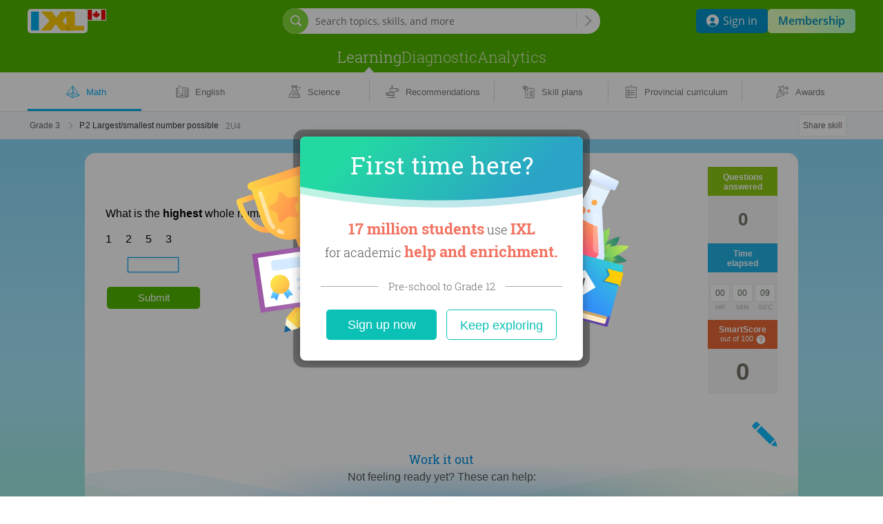

--- FILE ---
content_type: text/plain;charset=utf-8
request_url: https://ca.ixl.com/practice/recommend?pesId=3c10cab80e8a036aeb405d52a3d6b941_mkpv70p6_5wes&userId=-1&refererUrl=null
body_size: 674
content:
[{"skill":{"skillId":2002002605,"permacode":"2U4","subject":"MATH","strand":"CA_PATTERNS_AND_ALGEBRA","scoringType":"TRADITIONAL_SMART_SCORE","grade":"CA_GRADE_3","name":"Largest/smallest number possible","internalCode":"3-log-2","standardAlignmentNotes":"","skillUrl":"largest-smallest-number-possible","legacyUrl":"2002002605","metaTag":"","copySourceId":2000001792,"flashRequired":false,"liveSinceSeedVersion":2005000350,"minIosVersion":1,"minAndroidVersion":1,"unusualPointTotal":false,"createdForTag":"2014-12-01  pre-R15.2","myScriptEnabled":true,"neutralAccolades":false,"startingPoint":false,"limitedAccess":false,"spanishTranslationEnabled":false,"checkpointSkill":false,"demoSkill":false,"videoId":1900044217,"screenerSkill":false,"coreQuizSkill":false,"recommenderEquivalentSkill":false,"ultimateWorkbookSkill":false,"excludeFromDiagnostic":false,"calculatorType":"NONE","creationDate":"Feb 2, 2011 10:03:52 AM","lastUpdateDate":"Jun 14, 2023 10:26:38 AM"},"skillCode":"P.2","skillPermacode":"2U4","mastered":false,"recommendationType":"SKILL","screenshot":"1dbebe6a6a2508ee2776bffcaf6388530230ce36","fullSizeScreenshot":"1c9fa76f1cd76f9506b37ce51bcd26c699571b45","gradeName":"Grade 3","url":"grade-3","subjectUrl":"math"},{"skill":{"skillId":2020041709,"permacode":"CWR","subject":"MATH","strand":"CA_NUMBER_SENSE","scoringType":"TRADITIONAL_SMART_SCORE","grade":"CA_GRADE_3","name":"Comparing numbers: up to 1000","internalCode":"3-num-26","standardAlignmentNotes":"","skillUrl":"comparing-numbers-up-to-1000","metaTag":"","copySourceId":2000001667,"flashRequired":false,"liveSinceSeedVersion":2020016712,"minIosVersion":1,"minAndroidVersion":1,"unusualPointTotal":false,"createdForTag":"2020-07-31  R20.21","myScriptEnabled":true,"neutralAccolades":false,"startingPoint":false,"limitedAccess":false,"spanishTranslationEnabled":false,"checkpointSkill":false,"demoSkill":false,"videoId":1900251014,"screenerSkill":false,"coreQuizSkill":false,"recommenderEquivalentSkill":false,"ultimateWorkbookSkill":false,"excludeFromDiagnostic":false,"calculatorType":"NONE","creationDate":"Jul 22, 2020 1:41:24 PM","lastUpdateDate":"Apr 7, 2025 8:59:24 AM"},"skillCode":"A.21","skillPermacode":"CWR","mastered":false,"recommendationType":"SKILL","screenshot":"652b15e47027da24c8b23e14c7922314d06d043c","fullSizeScreenshot":"652b15e47027da24c8b23e14c7922314d06d043c","gradeName":"Grade 3","url":"grade-3","subjectUrl":"math"},{"skill":{"skillId":2020041819,"permacode":"FPT","subject":"MATH","strand":"CA_NUMBER_SENSE","scoringType":"TRADITIONAL_SMART_SCORE","grade":"CA_GRADE_3","name":"Value of a digit: up to ten thousands","internalCode":"3-pla-11","standardAlignmentNotes":"","skillUrl":"value-of-a-digit-up-to-ten-thousands","metaTag":"","copySourceId":2000001680,"flashRequired":false,"liveSinceSeedVersion":2020016712,"minIosVersion":1,"minAndroidVersion":1,"unusualPointTotal":false,"createdForTag":"2020-07-31  R20.21","myScriptEnabled":true,"neutralAccolades":false,"startingPoint":false,"limitedAccess":false,"spanishTranslationEnabled":false,"checkpointSkill":false,"demoSkill":false,"screenerSkill":false,"coreQuizSkill":false,"recommenderEquivalentSkill":false,"ultimateWorkbookSkill":false,"excludeFromDiagnostic":false,"calculatorType":"NONE","creationDate":"Jul 23, 2020 10:32:59 AM","lastUpdateDate":"Aug 12, 2022 9:03:00 AM"},"skillCode":"B.6","skillPermacode":"FPT","mastered":false,"recommendationType":"SKILL","screenshot":"d6da0ccd8c3658bf7f6910305e5a3f15f63baed3","fullSizeScreenshot":"ae9ca6a9cb591c3d7de2fc79aaa0c95daef6f630","gradeName":"Grade 3","url":"grade-3","subjectUrl":"math"}]

--- FILE ---
content_type: application/javascript;charset=utf-8
request_url: https://ca.ixl.com/combo/dv3/94dwY2498N5Y4JnEdIs2cU9R5XU/yui3/first-time-popover/?modules=ixl_first-time-popover_FirstTimePopover/lang/ixl_first-time-popover_FirstTimePopover_en-CA.js,FirstTimePopover-min.js,firstTimePopoverSetup-min.js
body_size: 855
content:
YUI.add('lang/ixl_first-time-popover_FirstTimePopover_en-CA', function(Y) {
  var intl = require('ixl/util-commonjs/Intl');
  var text = {};
  text['first_time_popover.explore'] = 'Keep exploring';
  text['first_time_popover.header'] = 'First time here?';
  text['first_time_popover.one_in'] = '<strong>{marketingStatsStudents} students</strong> use <strong>IXL</strong><br/>for academic <strong>help and enrichment.</strong>';
  text['first_time_popover.sign_up'] = 'Sign up now';
  text['first_time_popover.grade_range'] = 'Pre-school to Grade 12';
  intl.addModule('ixl_first-time-popover_FirstTimePopover', text);
}, '@VERSION@', {'requires':['ixl_content_util_YLang', 'ixl_util-commonjs_YEscape', 'ixl_util-commonjs_Intl']});
!function(){function e(e,t,i){const s=e("ixl/external/react/react"),o=e("ixl/external/react/prop-types"),n=e("ixl/product-components/IxlModal"),r=e("ixl/product-components/Yui3ImgTag/Yui3ImgTag"),a=e("ixl/util-commonjs/Intl"),l=e("ixl/util-commonjs/gaq"),p=a.getModule("ixl_first-time-popover_FirstTimePopover"),m={open:o.bool,isUS:o.bool,studentsRatioDenominator:o.string,numStudents:o.string},c="Welcome popover abtest";class g extends s.Component{constructor(e){super(e),this.state={open:e.open},this.closePopover=this.closePopover.bind(this),this.keepExploring=this.keepExploring.bind(this),this.signUpNow=this.signUpNow.bind(this)}closePopover(){this.setState({open:!1}),l("send",{hitType:"event",eventCategory:c,eventAction:"close"})}keepExploring(){this.setState({open:!1}),l("send",{hitType:"event",eventCategory:c,eventAction:"keep exploring"})}signUpNow(){l("send",{hitType:"event",eventCategory:c,eventAction:"sign up now"})}render(){const e=this.props.isUS?this.props.studentsRatioDenominator:this.props.numStudents;return s.createElement(n,{open:this.state.open,showCloseButton:!0,closeCallback:this.closePopover,extraClassName:["first-time-popover"].join(" ")},s.createElement(r,{alt:"",className:"first-time-bg-img first-time-bg-img-left",src:"left-bg-img.svg"}),s.createElement("div",{className:"first-time-popover-content"},s.createElement("div",{className:"header-section"},s.createElement(r,{alt:"",className:"first-time-bg-img",src:"header.svg"}),s.createElement("h1",{className:"first-time-popover-title"},p.getRaw("first_time_popover.header"))),s.createElement("div",{className:"body-section"},s.createElement("div",{className:"one-in-section",dangerouslySetInnerHTML:{__html:p.getRaw("first_time_popover.one_in",{marketingStatsStudents:e})}}),s.createElement("div",{className:"divider-section"},s.createElement("div",{className:"dividing-line"}),s.createElement("div",{className:"grade-range",dangerouslySetInnerHTML:{__html:p.getRaw("first_time_popover.grade_range")}}),s.createElement("div",{className:"dividing-line"})),s.createElement("div",{className:"button-group"},s.createElement("a",{href:"/membership",className:"sign-up-btn",onClick:this.signUpNow},p.getRaw("first_time_popover.sign_up")),s.createElement("button",{"aria-label":"Close",className:"explore-btn",onClick:this.keepExploring},p.getRaw("first_time_popover.explore"))))),s.createElement(r,{alt:"",className:"first-time-bg-img first-time-bg-img-right",src:"right-bg-img.svg"}))}}g.displayName="FirstTimePopover",g.propTypes=m,g.defaultProps={open:!1,isUS:!0,studentsRatioDenominator:"5",numStudents:"11 million"},i.exports=g}e.moduleId="ixl_first-time-popover_FirstTimePopover",define(e)}();
!function(){function e(e,t,i){const o=e("ixl/external/react/react"),r=e("ixl/external/react/reactDom"),n=e("ixl/first-time-popover/FirstTimePopover"),c=e("ixl/product-components/Yui3ImgTag/Yui3AssetUtil");i.exports=function(e){c.setupPath(e.imgPath);const t=document.createElement("div");t.setAttribute("class","first-time-popover-container"),document.body.appendChild(t),r.render(o.createElement(n,e.props),t)}}e.moduleId="ixl_first-time-popover_firstTimePopoverSetup",define(e)}();


--- FILE ---
content_type: text/javascript; charset=utf-8
request_url: https://ca.ixl.com/frontend/commons-ixl_practice_components_popovers_incompleteAnswerPopover_AudioWrapperGenerationUtils_jsx/commons-ixl_practice_components_popovers_incompleteAnswerPopover_AudioWrapperGenerationUtils_jsx.6e4cd3b8efd55ed9e5b0.bundle.js
body_size: 31971
content:
(globalThis.webpackChunkixl_webpack=globalThis.webpackChunkixl_webpack||[]).push([["commons-ixl_practice_components_popovers_incompleteAnswerPopover_AudioWrapperGenerationUtils_jsx"],{163958:(t,e,n)=>{"use strict";n.d(e,{T3:()=>f,EK:()=>v,sc:()=>m,f8:()=>p});var r=n(406042),i=n(385119),o=n(210977),a=n(745247),s=n.n(a),u=n(642980);n(628322);var l=n(208470);let c={audioId:s().string.isRequired,wrapperId:s().string.isRequired,buttonId:s().string.isRequired,shouldRenderButton:s().bool,shouldHideButton:s().bool.isRequired,hideTabIndex:s().bool,audioText:s().oneOfType([s().string,s().object]),audioPaths:s().string,wordTimingsPath:s().string,audioLanguage:s().string.isRequired,audioCountry:s().string.isRequired,audioGradeLevel:s().string.isRequired,audioOrdering:s().number,content:s().element.isRequired,contentName:s().string,useSmallAudioButton:s().bool,wrapperClass:s().string,buttonClass:s().string,generatorCode:s().string,subject:s().string,timestamp:s().string};class h extends r.Component{constructor(t){super(t),this.state={updatedAudioText:null},this._getAudioButton=this._getAudioButton.bind(this),this._getContentWithCallback=this._getContentWithCallback.bind(this),this._updateAudioText=this._updateAudioText.bind(this)}componentDidMount(){let t=u.findDOMNode(this).querySelector(".practice-audio-button");!this.props.shouldHideButton&&t&&this._getYUI().use(["ixl_content_util_audio-button-utils"],e=>{let r=n(495023);this.props.hideTabIndex?r.renderAudioButtonSVGs(t).then(t=>t.setAttribute("tabIndex","-1")):r.renderAudioButtonSVGs(t)})}_getAudioButton(t){let e=null===this.state.updatedAudioText?this.props.audioText:this.state.updatedAudioText;return this.props.audioPaths?r.createElement("div",{className:this.props.buttonClass,id:this.props.buttonId,style:t,tabIndex:!this.props.shouldRenderButton||this.props.shouldHideButton?-1:0,"aria-hidden":!0,"audio-button-contents":this.props.contentName,"data-practice-audio-paths":this.props.audioPaths}):r.createElement("div",{className:this.props.buttonClass,id:this.props.buttonId,style:t,tabIndex:!this.props.shouldRenderButton||this.props.shouldHideButton?-1:0,"aria-hidden":!0,"audio-button-contents":this.props.contentName,"data-practice-audio-text":e,"data-practice-audio-language":this.props.audioLanguage,"data-practice-audio-country":this.props.audioCountry,"data-practice-audio-grade-level":this.props.audioGradeLevel,"data-practice-audio-timestamp":this.props.timestamp,"data-practice-generator-code":this.props.generatorCode,"data-practice-audio-subject":this.props.subject})}_getYUI(){return this.context}_getContentWithCallback(){return"function"==typeof this.props.content.type?r.cloneElement(this.props.content,{updateAudioText:this._updateAudioText}):this.props.content}_updateAudioText(t){this.setState({updatedAudioText:t})}render(){let t={};this.props.shouldHideButton&&(t.display="none");let e=(0,o.WM)(this.props.wrapperClass,{"is-small-audio-button":this.props.useSmallAudioButton,"is-large-audio-button":!this.props.useSmallAudioButton});return r.createElement("div",{className:e,"data-practice-audio-id":this.props.audioId,"practice-audio-ordering":this.props.audioOrdering,"audio-wrapper-contents":this.props.contentName,id:this.props.wrapperId},this.props.shouldRenderButton?this._getAudioButton(t):null,this._getContentWithCallback())}}h.propTypes=c,h.defaultProps={shouldRenderButton:!0,hideTabIndex:!1,useSmallAudioButton:!1,wrapperClass:"practice-audio-wrapper practice-audio-wrapper-first practice-audio-multipart-element",buttonClass:"practice-audio-button",timestamp:"",generatorCode:"",subject:"",contentName:"",audioOrdering:void 0,wordTimingsPath:"",audioPaths:null,audioText:""},h.displayName="ReactAudioWrapper",h.contextType=l.Z;let d=()=>`js-${(0,i.Z)()}`,f={MULTIPART:{audioId:d(),wrapperId:(0,i.Z)()},MESSAGE:{audioId:d(),wrapperId:(0,i.Z)()},SUBMIT:{audioId:d(),wrapperId:(0,i.Z)()},CANCEL:{audioId:d(),wrapperId:(0,i.Z)()}};function p(t){return(e,n,i,o)=>{let{gradeLevel:a,audioInfo:s}=t;return r.createElement(h,{audioId:n.audioId,wrapperId:n.wrapperId,buttonId:`practice-audio-button-${n.audioId}`,shouldHideButton:!0,audioText:i,audioPaths:o,audioLanguage:s.audioLanguage,audioCountry:s.audioCountry,audioGradeLevel:a,timestamp:s.audioTimestamp,generatorCode:s.audioGeneratorCode,content:e})}}function m(t,e){let{gradeLevel:n,audioInfo:i}=e;return r.createElement(h,{audioId:f.MULTIPART.audioId,wrapperId:f.MULTIPART.wrapperId,buttonId:`practice-audio-button-${f.MULTIPART.audioId}`,shouldHideButton:!1,audioLanguage:i.audioLanguage,audioCountry:i.audioCountry,audioGradeLevel:n,timestamp:i.audioTimestamp,generatorCode:i.audioGeneratorCode,content:t,wrapperClass:"practice-audio-wrapper practice-audio-wrapper-first practice-audio-multipart-wrapper",buttonClass:"practice-audio-button practice-audio-multipart-button"})}function v(t,e,n,i,o){let{gradeLevel:a,audioInfo:s}=t;return r.createElement(h,{audioId:n.audioId,wrapperId:n.wrapperId,buttonId:`practice-audio-button-${n.audioId}`,shouldHideButton:!1,audioText:i,audioPaths:o,audioLanguage:s.audioLanguage,audioCountry:s.audioCountry,audioGradeLevel:a,timestamp:s.audioTimestamp,generatorCode:s.audioGeneratorCode,content:e})}},108451:function(t,e){var n,r,i,o,a,s,u,l,c,h,d,f,p,m,v;r="undefined"!=typeof window?window:this,a="hasOwnProperty",s=/[\.\/]/,u=/\s*,\s*/,l=function(t,e){return t-e},c={n:{}},h=function(){for(var t=0,e=this.length;t<e;t++)if(void 0!==this[t])return this[t]},d=function(){for(var t=this.length;--t;)if(void 0!==this[t])return this[t]},f=Object.prototype.toString,p=String,m=Array.isArray||function(t){return t instanceof Array||"[object Array]"==f.call(t)},(v=function(t,e){var n,r=o,a=Array.prototype.slice.call(arguments,2),s=v.listeners(t),u=0,c=[],f={},p=[],m=i;p.firstDefined=h,p.lastDefined=d,i=t,o=0;for(var y=0,x=s.length;y<x;y++)"zIndex"in s[y]&&(c.push(s[y].zIndex),s[y].zIndex<0&&(f[s[y].zIndex]=s[y]));for(c.sort(l);c[u]<0;)if(n=f[c[u++]],p.push(n.apply(e,a)),o)return o=r,p;for(y=0;y<x;y++)if("zIndex"in(n=s[y]))if(n.zIndex==c[u]){if(p.push(n.apply(e,a)),o)break;do if((n=f[c[++u]])&&p.push(n.apply(e,a)),o)break;while(n)}else f[n.zIndex]=n;else if(p.push(n.apply(e,a)),o)break;return o=r,i=m,p})._events=c,v.listeners=function(t){var e,n,r,i,o,a,u,l,h=m(t)?t:t.split(s),d=c,f=[d],p=[];for(i=0,o=h.length;i<o;i++){for(a=0,l=[],u=f.length;a<u;a++)for(n=[(d=f[a].n)[h[i]],d["*"]],r=2;r--;)(e=n[r])&&(l.push(e),p=p.concat(e.f||[]));f=l}return p},v.separator=function(t){s=t?new RegExp(t="["+(t=p(t).replace(/(?=[\.\^\]\[\-])/g,"\\"))+"]"):/[\.\/]/},v.on=function(t,e){if("function"!=typeof e)return function(){};for(var n=m(t)?m(t[0])?t:[t]:p(t).split(u),r=0,i=n.length;r<i;r++)!function(t){for(var n,r=m(t)?t:p(t).split(s),i=c,o=0,a=r.length;o<a;o++)i=(i=i.n).hasOwnProperty(r[o])&&i[r[o]]||(i[r[o]]={n:{}});for(o=0,i.f=i.f||[],a=i.f.length;o<a;o++)if(i.f[o]==e){n=!0;break}n||i.f.push(e)}(n[r]);return function(t){+t==+t&&(e.zIndex=+t)}},v.f=function(t){var e=[].slice.call(arguments,1);return function(){v.apply(null,[t,null].concat(e).concat([].slice.call(arguments,0)))}},v.stop=function(){o=1},v.nt=function(t){var e=m(i)?i.join("."):i;return t?RegExp("(?:\\.|\\/|^)"+t+"(?:\\.|\\/|$)").test(e):e},v.nts=function(){return m(i)?i:i.split(s)},v.off=v.unbind=function(t,e){if(!t){v._events=c={n:{}};return}var n=m(t)?m(t[0])?t:[t]:p(t).split(u);if(n.length>1){for(var r=0,i=n.length;r<i;r++)v.off(n[r],e);return}n=m(t)?t:p(t).split(s);var o,l,h,r,i,d,f,y=[c],x=[];for(r=0,i=n.length;r<i;r++)for(d=0;d<y.length;d+=h.length-2){if(h=[d,1],o=y[d].n,"*"!=n[r])o[n[r]]&&(h.push(o[n[r]]),x.unshift({n:o,name:n[r]}));else for(l in o)o[a](l)&&(h.push(o[l]),x.unshift({n:o,name:l}));y.splice.apply(y,h)}for(r=0,i=y.length;r<i;r++)for(o=y[r];o.n;){if(e){if(o.f){for(d=0,f=o.f.length;d<f;d++)if(o.f[d]==e){o.f.splice(d,1);break}o.f.length||delete o.f}for(l in o.n)if(o.n[a](l)&&o.n[l].f){var b=o.n[l].f;for(d=0,f=b.length;d<f;d++)if(b[d]==e){b.splice(d,1);break}b.length||delete o.n[l].f}}else for(l in delete o.f,o.n)o.n[a](l)&&o.n[l].f&&delete o.n[l].f;o=o.n}t:for(r=0,i=x.length;r<i;r++){for(l in(o=x[r]).n[o.name].f)continue t;for(l in o.n[o.name].n)continue t;delete o.n[o.name]}},v.once=function(t,e){var n=function(){return v.off(t,n),e.apply(this,arguments)};return v.on(t,n)},v.version="0.5.4",v.toString=function(){return"You are running Eve 0.5.4"},r.eve=v,t.exports?t.exports=v:void 0===(n=(function(){return v}).apply(e,[]))||(t.exports=n)},385119:(t,e,n)=>{"use strict";n.d(e,{Z:()=>l}),n(329674),n(500909),n(256875),n(70946),n(563185),n(139868),n(867081),n(289260);var r,i=new Uint8Array(16);let o=/^(?:[0-9a-f]{8}-[0-9a-f]{4}-[1-5][0-9a-f]{3}-[89ab][0-9a-f]{3}-[0-9a-f]{12}|00000000-0000-0000-0000-000000000000)$/i;for(var a=[],s=0;s<256;++s)a.push((s+256).toString(16).substr(1));let u=function(t){var e=arguments.length>1&&void 0!==arguments[1]?arguments[1]:0,n=(a[t[e+0]]+a[t[e+1]]+a[t[e+2]]+a[t[e+3]]+"-"+a[t[e+4]]+a[t[e+5]]+"-"+a[t[e+6]]+a[t[e+7]]+"-"+a[t[e+8]]+a[t[e+9]]+"-"+a[t[e+10]]+a[t[e+11]]+a[t[e+12]]+a[t[e+13]]+a[t[e+14]]+a[t[e+15]]).toLowerCase();if(!("string"==typeof n&&o.test(n)))throw TypeError("Stringified UUID is invalid");return n},l=function(t,e,n){var o=(t=t||{}).random||(t.rng||function(){if(!r&&!(r="undefined"!=typeof crypto&&crypto.getRandomValues&&crypto.getRandomValues.bind(crypto)||"undefined"!=typeof msCrypto&&"function"==typeof msCrypto.getRandomValues&&msCrypto.getRandomValues.bind(msCrypto)))throw Error("crypto.getRandomValues() not supported. See https://github.com/uuidjs/uuid#getrandomvalues-not-supported");return r(i)})();if(o[6]=15&o[6]|64,o[8]=63&o[8]|128,e){n=n||0;for(var a=0;a<16;++a)e[n+a]=o[a];return e}return u(o)}},713285:t=>{t.exports={hasInnerTranslationButtonStyle:function(t,e){let n=t.getDOMNode?t.getDOMNode():t;return n.classList?n.classList.contains("has-inner-translation-button")||n.classList.contains("has-inner-translation-button-mobile"):e}}},495023:(t,e,n)=>{n(519693),n(885991);let r=n(484038);var i=n(713285);let o={BLUE:"BLUE",WHITE:"WHITE"},a={BLUE:{STATIC:{FILENAME:"audio_btn_blue_svg.svg",VERSION:1},ANIMATE:{FILENAME:"audio_btn_blue_animate_svg.svg",VERSION:1},LOADING:{FILENAME:"audio_btn_blue_loading_svg.svg",VERSION:1}},WHITE:{STATIC:{FILENAME:"audio_btn_white_svg.svg",VERSION:0},ANIMATE:{FILENAME:"audio_btn_white_animate_svg.svg",VERSION:1},LOADING:{FILENAME:"audio_btn_white_loading_svg.svg",VERSION:1}}},s={};class u{constructor(t){this.audioButtonColor=t,this.svgPromise=null}fetchAudioButtonSVGs(){return this.svgPromise||(this.svgPromise=new Promise((t,e)=>{let n=`/media/${a[this.audioButtonColor].STATIC.VERSION}/qgen_res/general/audio_buttons/${a[this.audioButtonColor].STATIC.FILENAME}`,i=`/media/${a[this.audioButtonColor].ANIMATE.VERSION}/qgen_res/general/audio_buttons/${a[this.audioButtonColor].ANIMATE.FILENAME}`,o=`/media/${a[this.audioButtonColor].LOADING.VERSION}/qgen_res/general/audio_buttons/${a[this.audioButtonColor].LOADING.FILENAME}`,s=r(27,21).attr("class","practice-audio-button-svg"),u=r(27,21).attr("class","practice-audio-button-animate-svg"),l=r(27,21).attr("class","practice-audio-button-loading-svg"),c=[],h=function(e){this.append(e),this.node.remove(),c.push(this.node),3===c.length&&t(c)};r.load(n,h,s),r.load(i,h,u),r.load(o,h,l)})),this.svgPromise}render(t){return this.fetchAudioButtonSVGs().then(e=>(i.hasInnerTranslationButtonStyle(t,!1)?t.setAttribute("tabIndex","-1"):t.setAttribute("tabIndex","0"),t.setAttribute("aria-hidden","true"),e.forEach(e=>t.appendChild(e.cloneNode(!0))),t))}}t.exports={renderAudioButtonSVGs:function(t){let e=arguments.length>1&&void 0!==arguments[1]?arguments[1]:o.BLUE;return Promise?(s[e]||(s[e]=new u(e)),s[e].render(t)):{then:e=>e(t)}},AUDIO_BTN_COLORS:o}},484038:function(t,e,n){var r,i,o;n(519693),n(684348),n(885991),n(541921),n(166050),n(237478),n(579264),n(432480),i=window||this,o=function(t,e){var n,r,i,o,a,s,u,l,c,h,d,f,p,m,v,y=(n=void 0===e?function(){}:e,r={},i=t.requestAnimationFrame||t.webkitRequestAnimationFrame||t.mozRequestAnimationFrame||t.oRequestAnimationFrame||t.msRequestAnimationFrame||function(t){setTimeout(t,16)},o=Array.isArray||function(t){return t instanceof Array||"[object Array]"==Object.prototype.toString.call(t)},a=0,s="M"+(+new Date).toString(36),u=function(t){if(null==t)return this.s;var e=this.s-t;this.b+=this.dur*e,this.B+=this.dur*e,this.s=t},l=function(t){if(null==t)return this.spd;this.spd=t},c=function(t){if(null==t)return this.dur;this.s=this.s*t/this.dur,this.dur=t},h=function(){delete r[this.id],this.update(),n("mina.stop."+this.id,this)},d=function(){this.pdif||(delete r[this.id],this.update(),this.pdif=this.get()-this.b)},f=function(){this.pdif&&(this.b=this.get()-this.pdif,delete this.pdif,r[this.id]=this)},p=function(){var t;if(o(this.start)){t=[];for(var e=0,n=this.start.length;e<n;e++)t[e]=+this.start[e]+(this.end[e]-this.start[e])*this.easing(this.s)}else t=+this.start+(this.end-this.start)*this.easing(this.s);this.set(t)},m=function(){var t=0;for(var e in r)if(r.hasOwnProperty(e)){var o=r[e],a=o.get();t++,o.s=(a-o.b)/(o.dur/o.spd),o.s>=1&&(delete r[e],o.s=1,t--,function(t){setTimeout(function(){n("mina.finish."+t.id,t)})}(o)),o.update()}t&&i(m)},(v=function(t,e,n,o,y,x,b){var w={id:s+(a++).toString(36),start:t,end:e,b:n,s:0,dur:o-n,spd:1,get:y,set:x,easing:b||v.linear,status:u,speed:l,duration:c,stop:h,pause:d,resume:f,update:p};r[w.id]=w;var C,S=0;for(C in r)if(r.hasOwnProperty(C)&&2==++S)break;return 1==S&&i(m),w}).time=Date.now||function(){return+new Date},v.getById=function(t){return r[t]||null},v.linear=function(t){return t},v.easeout=function(t){return Math.pow(t,1.7)},v.easein=function(t){return Math.pow(t,.48)},v.easeinout=function(t){if(1==t)return 1;if(0==t)return 0;var e=.48-t/1.04,n=Math.sqrt(.1734+e*e),r=n-e,i=-n-e,o=Math.pow(Math.abs(r),1/3)*(r<0?-1:1)+Math.pow(Math.abs(i),1/3)*(i<0?-1:1)+.5;return(1-o)*3*o*o+o*o*o},v.backin=function(t){return 1==t?1:t*t*(2.70158*t-1.70158)},v.backout=function(t){return 0==t?0:(t-=1)*t*(2.70158*t+1.70158)+1},v.elastic=function(t){return!!t==t?t:Math.pow(2,-10*t)*Math.sin(2*Math.PI*(t-.075)/.3)+1},v.bounce=function(t){var e;return t<.36363636363636365?e=7.5625*t*t:t<.7272727272727273?(t-=.5454545454545454,e=7.5625*t*t+.75):t<.9090909090909091?(t-=.8181818181818182,e=7.5625*t*t+.9375):(t-=.9545454545454546,e=7.5625*t*t+.984375),e},t.mina=v,v),x=function(t){function n(t,e){if(t){if(t.nodeType)return X(t);if(R(t,"array")&&n.set)return n.set.apply(n,t);if(t instanceof G)return t;if(null==e)return X(t=a.doc.querySelector(String(t)))}return new $(t=null==t?"100%":t,e=null==e?"100%":e)}n.version="0.4.0",n.toString=function(){return"Snap v"+this.version},n._={};var r,i,o,a={win:t.window,doc:t.window.document};n._.glob=a;var s="hasOwnProperty",u=String,l=parseFloat,c=parseInt,h=Math,d=h.max,f=h.min,p=h.abs,m=(h.pow,h.PI),v=(h.round,Object.prototype.toString),y=/^\s*((#[a-f\d]{6})|(#[a-f\d]{3})|rgba?\(\s*([\d\.]+%?\s*,\s*[\d\.]+%?\s*,\s*[\d\.]+%?(?:\s*,\s*[\d\.]+%?)?)\s*\)|hsba?\(\s*([\d\.]+(?:deg|\xb0|%)?\s*,\s*[\d\.]+%?\s*,\s*[\d\.]+(?:%?\s*,\s*[\d\.]+)?%?)\s*\)|hsla?\(\s*([\d\.]+(?:deg|\xb0|%)?\s*,\s*[\d\.]+%?\s*,\s*[\d\.]+(?:%?\s*,\s*[\d\.]+)?%?)\s*\))\s*$/i,x=(n._.separator=/[,\s]+/,/[\s]*,[\s]*/),b={hs:1,rg:1},w=/([a-z])[\s,]*((-?\d*\.?\d*(?:e[\-+]?\d+)?[\s]*,?[\s]*)+)/ig,C=/([rstm])[\s,]*((-?\d*\.?\d*(?:e[\-+]?\d+)?[\s]*,?[\s]*)+)/ig,S=/(-?\d*\.?\d*(?:e[\-+]?\d+)?)[\s]*,?[\s]*/ig,A=0,E="S"+(+new Date).toString(36),_=function(t){return(t&&t.type?t.type:"")+E+(A++).toString(36)},T="http://www.w3.org/1999/xlink",I="http://www.w3.org/2000/svg",k={};function N(t,e){if(e){if("#text"==t&&(t=a.doc.createTextNode(e.text||e["#text"]||"")),"#comment"==t&&(t=a.doc.createComment(e.text||e["#text"]||"")),"string"==typeof t&&(t=N(t)),"string"==typeof e)if(1==t.nodeType)return"xlink:"==e.substring(0,6)?t.getAttributeNS(T,e.substring(6)):"xml:"==e.substring(0,4)?t.getAttributeNS(I,e.substring(4)):t.getAttribute(e);else if("text"==e)return t.nodeValue;else return null;if(1==t.nodeType){for(var n in e)if(e[s](n)){var r=u(e[n]);r?"xlink:"==n.substring(0,6)?t.setAttributeNS(T,n.substring(6),r):"xml:"==n.substring(0,4)?t.setAttributeNS(I,n.substring(4),r):t.setAttribute(n,r):t.removeAttribute(n)}}else"text"in e&&(t.nodeValue=e.text)}else t=a.doc.createElementNS(I,t);return t}function R(t,e){return"finite"==(e=u.prototype.toLowerCase.call(e))?isFinite(t):!!("array"==e&&(t instanceof Array||Array.isArray&&Array.isArray(t)))||"null"==e&&null===t||e==typeof t&&null!==t||"object"==e&&t===Object(t)||v.call(t).slice(8,-1).toLowerCase()==e}function B(t,e,n){function r(){var i=Array.prototype.slice.call(arguments,0),o=i.join("␀"),a=r.cache=r.cache||{},u=r.count=r.count||[];return a[s](o)?!function(t,e){for(var n=0,r=t.length;n<r;n++)if(t[n]===e)return t.push(t.splice(n,1)[0])}(u,o):(u.length>=1e3&&delete a[u.shift()],u.push(o),a[o]=t.apply(e,i)),n?n(a[o]):a[o]}return r}function M(t){return t%360*m/180}n.url=function(t){return"url('#"+t+"')"},n._.$=N,n._.id=_,r=/\{([^\}]+)\}/g,i=/(?:(?:^|\.)(.+?)(?=\[|\.|$|\()|\[('|")(.+?)\2\])(\(\))?/g,o=function(t,e,n){var r=n;return e.replace(i,function(t,e,n,i,o){e=e||i,r&&(e in r&&(r=r[e]),"function"==typeof r&&o&&(r=r()))}),r=(null==r||r==n?t:r)+""},n.format=function(t,e){return u(t).replace(r,function(t,n){return o(t,n,e)})},n._.clone=function t(e){if("function"==typeof e||Object(e)!==e)return e;var n=new e.constructor;for(var r in e)e[s](r)&&(n[r]=t(e[r]));return n},n._.cacher=B,n.rad=M,n.deg=function(t){return 180*t/m%360},n.sin=function(t){return h.sin(n.rad(t))},n.tan=function(t){return h.tan(n.rad(t))},n.cos=function(t){return h.cos(n.rad(t))},n.asin=function(t){return n.deg(h.asin(t))},n.acos=function(t){return n.deg(h.acos(t))},n.atan=function(t){return n.deg(h.atan(t))},n.atan2=function(t){return n.deg(h.atan2(t))},n.angle=function t(e,n,r,i,o,a){if(null!=o)return t(e,n,o,a)-t(r,i,o,a);var s=e-r,u=n-i;return s||u?(180+180*h.atan2(-u,-s)/m+360)%360:0},n.len=function(t,e,r,i){return Math.sqrt(n.len2(t,e,r,i))},n.len2=function(t,e,n,r){return(t-n)*(t-n)+(e-r)*(e-r)},n.closestPoint=function(t,e,n){function r(t){var r=t.x-e,i=t.y-n;return r*r+i*i}for(var i,o,a,s,u,l,c,h,d,f,p=t.node,m=p.getTotalLength(),v=m/p.pathSegList.numberOfItems*.125,y=1/0,x=0;x<=m;x+=v)(f=r(d=p.getPointAtLength(x)))<y&&(c=d,h=x,y=f);for(v*=.5;v>.5;)(a=h-v)>=0&&(u=r(i=p.getPointAtLength(a)))<y?(c=i,h=a,y=u):(s=h+v)<=m&&(l=r(o=p.getPointAtLength(s)))<y?(c=o,h=s,y=l):v*=.5;return{x:c.x,y:c.y,length:h,distance:Math.sqrt(y)}},n.is=R,n.snapTo=function(t,e,n){if(n=R(n,"finite")?n:10,R(t,"array")){for(var r=t.length;r--;)if(p(t[r]-e)<=n)return t[r]}else{var i=e%(t*=1);if(i<n)return e-i;if(i>t-n)return e-i+t}return e},n.getRGB=B(function(t){if(!t||(t=u(t)).indexOf("-")+1)return{r:-1,g:-1,b:-1,hex:"none",error:1,toString:P};if("none"==t)return{r:-1,g:-1,b:-1,hex:"none",toString:P};if(b[s](t.toLowerCase().substring(0,2))||"#"==t.charAt()||(t=L(t)),!t)return{r:-1,g:-1,b:-1,hex:"none",error:1,toString:P};var e,r,i,o,a,p,m=t.match(y);return m?(m[2]&&(i=c(m[2].substring(5),16),r=c(m[2].substring(3,5),16),e=c(m[2].substring(1,3),16)),m[3]&&(i=c((a=m[3].charAt(3))+a,16),r=c((a=m[3].charAt(2))+a,16),e=c((a=m[3].charAt(1))+a,16)),m[4]&&(e=l((p=m[4].split(x))[0]),"%"==p[0].slice(-1)&&(e*=2.55),r=l(p[1]),"%"==p[1].slice(-1)&&(r*=2.55),i=l(p[2]),"%"==p[2].slice(-1)&&(i*=2.55),"rgba"==m[1].toLowerCase().slice(0,4)&&(o=l(p[3])),p[3]&&"%"==p[3].slice(-1)&&(o/=100)),m[5])?(e=l((p=m[5].split(x))[0]),"%"==p[0].slice(-1)&&(e/=100),r=l(p[1]),"%"==p[1].slice(-1)&&(r/=100),i=l(p[2]),"%"==p[2].slice(-1)&&(i/=100),("deg"==p[0].slice(-3)||"°"==p[0].slice(-1))&&(e/=360),"hsba"==m[1].toLowerCase().slice(0,4)&&(o=l(p[3])),p[3]&&"%"==p[3].slice(-1)&&(o/=100),n.hsb2rgb(e,r,i,o)):m[6]?(e=l((p=m[6].split(x))[0]),"%"==p[0].slice(-1)&&(e/=100),r=l(p[1]),"%"==p[1].slice(-1)&&(r/=100),i=l(p[2]),"%"==p[2].slice(-1)&&(i/=100),("deg"==p[0].slice(-3)||"°"==p[0].slice(-1))&&(e/=360),"hsla"==m[1].toLowerCase().slice(0,4)&&(o=l(p[3])),p[3]&&"%"==p[3].slice(-1)&&(o/=100),n.hsl2rgb(e,r,i,o)):(e=f(h.round(e),255),r=f(h.round(r),255),i=f(h.round(i),255),o=f(d(o,0),1),(m={r:e,g:r,b:i,toString:P}).hex="#"+(0x1000000|i|r<<8|e<<16).toString(16).slice(1),m.opacity=R(o,"finite")?o:1,m):{r:-1,g:-1,b:-1,hex:"none",error:1,toString:P}},n),n.hsb=B(function(t,e,r){return n.hsb2rgb(t,e,r).hex}),n.hsl=B(function(t,e,r){return n.hsl2rgb(t,e,r).hex}),n.rgb=B(function(t,e,n,r){if(R(r,"finite")){var i=h.round;return"rgba("+[i(t),i(e),i(n),+r.toFixed(2)]+")"}return"#"+(0x1000000|n|e<<8|t<<16).toString(16).slice(1)});var L=function(t){var e=a.doc.getElementsByTagName("head")[0]||a.doc.getElementsByTagName("svg")[0],n="rgb(255, 0, 0)";return(L=B(function(t){if("red"==t.toLowerCase())return n;e.style.color=n,e.style.color=t;var r=a.doc.defaultView.getComputedStyle(e,"").getPropertyValue("color");return r==n?null:r}))(t)},F=function(){return"hsb("+[this.h,this.s,this.b]+")"},O=function(){return"hsl("+[this.h,this.s,this.l]+")"},P=function(){return 1==this.opacity||null==this.opacity?this.hex:"rgba("+[this.r,this.g,this.b,this.opacity]+")"},j=function(t,e,r){if(null==e&&R(t,"object")&&"r"in t&&"g"in t&&"b"in t&&(r=t.b,e=t.g,t=t.r),null==e&&R(t,string)){var i=n.getRGB(t);t=i.r,e=i.g,r=i.b}return(t>1||e>1||r>1)&&(t/=255,e/=255,r/=255),[t,e,r]},D=function(t,e,r,i){t=h.round(255*t);var o={r:t,g:e=h.round(255*e),b:r=h.round(255*r),opacity:R(i,"finite")?i:1,hex:n.rgb(t,e,r),toString:P};return R(i,"finite")&&(o.opacity=i),o};n.color=function(t){var e;return R(t,"object")&&"h"in t&&"s"in t&&"b"in t?(e=n.hsb2rgb(t),t.r=e.r,t.g=e.g,t.b=e.b,t.opacity=1,t.hex=e.hex):R(t,"object")&&"h"in t&&"s"in t&&"l"in t?(e=n.hsl2rgb(t),t.r=e.r,t.g=e.g,t.b=e.b,t.opacity=1,t.hex=e.hex):(R(t,"string")&&(t=n.getRGB(t)),R(t,"object")&&"r"in t&&"g"in t&&"b"in t&&!("error"in t)?(e=n.rgb2hsl(t),t.h=e.h,t.s=e.s,t.l=e.l,e=n.rgb2hsb(t),t.v=e.b):((t={hex:"none"}).r=t.g=t.b=t.h=t.s=t.v=t.l=-1,t.error=1)),t.toString=P,t},n.hsb2rgb=function(t,e,n,r){var i,o,a,s,u;return R(t,"object")&&"h"in t&&"s"in t&&"b"in t&&(n=t.b,e=t.s,r=t.o,t=t.h),t*=360,t=t%360/60,s=(u=n*e)*(1-p(t%2-1)),D(i=(o=a=n-u)+[u,s,0,0,s,u][t=~~t],o+=[s,u,u,s,0,0][t],a+=[0,0,s,u,u,s][t],r)},n.hsl2rgb=function(t,e,n,r){var i,o,a,s,u;return R(t,"object")&&"h"in t&&"s"in t&&"l"in t&&(n=t.l,e=t.s,t=t.h),(t>1||e>1||n>1)&&(t/=360,e/=100,n/=100),t*=360,t=t%360/60,s=(u=2*e*(n<.5?n:1-n))*(1-p(t%2-1)),D(i=(o=a=n-u/2)+[u,s,0,0,s,u][t=~~t],o+=[s,u,u,s,0,0][t],a+=[0,0,s,u,u,s][t],r)},n.rgb2hsb=function(t,e,n){var r,i,o;return{h:r=((r=0==(o=(i=d(t=(n=j(t,e,n))[0],e=n[1],n=n[2]))-f(t,e,n))?null:i==t?(e-n)/o:i==e?(n-t)/o+2:(t-e)/o+4)+360)%6*60/360,s:0==o?0:o/i,b:i,toString:F}},n.rgb2hsl=function(t,e,n){var r,i,o,a,s;return r=((r=0==(s=(o=d(t=(n=j(t,e,n))[0],e=n[1],n=n[2]))-(a=f(t,e,n)))?null:o==t?(e-n)/s:o==e?(n-t)/s+2:(t-e)/s+4)+360)%6*60/360,i=(o+a)/2,{h:r,s:0==s?0:i<.5?s/(2*i):s/(2-2*i),l:i,toString:O}},n.parsePathString=function(t){if(!t)return null;var e=n.path(t);if(e.arr)return n.path.clone(e.arr);var r={a:7,c:6,o:2,h:1,l:2,m:2,r:4,q:4,s:4,t:2,v:1,u:3,z:0},i=[];return R(t,"array")&&R(t[0],"array")&&(i=n.path.clone(t)),i.length||u(t).replace(w,function(t,e,n){var o=[],a=e.toLowerCase();if(n.replace(S,function(t,e){e&&o.push(+e)}),"m"==a&&o.length>2&&(i.push([e].concat(o.splice(0,2))),a="l",e="m"==e?"l":"L"),"o"==a&&1==o.length&&i.push([e,o[0]]),"r"==a)i.push([e].concat(o));else for(;o.length>=r[a]&&(i.push([e].concat(o.splice(0,r[a]))),r[a]););}),i.toString=n.path.toString,e.arr=n.path.clone(i),i};var U=n.parseTransformString=function(t){if(!t)return null;var e=[];return R(t,"array")&&R(t[0],"array")&&(e=n.path.clone(t)),e.length||u(t).replace(C,function(t,n,r){var i=[];n.toLowerCase(),r.replace(S,function(t,e){e&&i.push(+e)}),e.push([n].concat(i))}),e.toString=n.path.toString,e};function V(t){return t.node.ownerSVGElement&&X(t.node.ownerSVGElement)||n.select("svg")}function q(t){R(t,"array")||(t=Array.prototype.slice.call(arguments,0));for(var e=0,n=0,r=this.node;this[e];)delete this[e++];for(e=0;e<t.length;e++)"set"==t[e].type?t[e].forEach(function(t){r.appendChild(t.node)}):r.appendChild(t[e].node);var i=r.childNodes;for(e=0;e<i.length;e++)this[n++]=X(i[e]);return this}function G(t){if(t.snap in k)return k[t.snap];try{e=t.ownerSVGElement}catch(t){}this.node=t,e&&(this.paper=new $(e)),this.type=t.tagName||t.nodeName;var e,n=this.id=_(this);if(this.anims={},this._={transform:[]},t.snap=n,k[n]=this,"g"==this.type&&(this.add=q),this.type in{g:1,mask:1,pattern:1,symbol:1})for(var r in $.prototype)$.prototype[s](r)&&(this[r]=$.prototype[r])}function z(t){this.node=t}function H(t,e){var n=N(t);return e.appendChild(n),X(n)}function $(t,e){var n,r,i,o=$.prototype;if(t&&"svg"==t.tagName){if(t.snap in k)return k[t.snap];var u=t.ownerDocument;for(var l in n=new G(t),r=t.getElementsByTagName("desc")[0],i=t.getElementsByTagName("defs")[0],r||((r=N("desc")).appendChild(u.createTextNode("Created with Snap")),n.node.appendChild(r)),i||(i=N("defs"),n.node.appendChild(i)),n.defs=i,o)o[s](l)&&(n[l]=o[l]);n.paper=n.root=n}else N((n=H("svg",a.doc.body)).node,{height:e,version:1.1,width:t,xmlns:I});return n}function X(t){return!t||t instanceof G||t instanceof z?t:t.tagName&&"svg"==t.tagName.toLowerCase()?new $(t):t.tagName&&"object"==t.tagName.toLowerCase()&&"image/svg+xml"==t.type?new $(t.contentDocument.getElementsByTagName("svg")[0]):new G(t)}n._.svgTransform2string=function(t){var e=[];return t=t.replace(/(?:^|\s)(\w+)\(([^)]+)\)/g,function(t,n,r){return r=r.split(/\s*,\s*|\s+/),"rotate"==n&&1==r.length&&r.push(0,0),"scale"==n&&(r.length>2?r=r.slice(0,2):2==r.length&&r.push(0,0),1==r.length&&r.push(r[0],0,0)),"skewX"==n?e.push(["m",1,0,h.tan(M(r[0])),1,0,0]):"skewY"==n?e.push(["m",1,h.tan(M(r[0])),0,1,0,0]):e.push([n.charAt(0)].concat(r)),t}),e},n._.rgTransform=/^[a-z][\s]*-?\.?\d/i,n._.transform2matrix=function(t,e){var r=U(t),i=new n.Matrix;if(r)for(var o=0,a=r.length;o<a;o++){var s,l,c,h,d,f=r[o],p=f.length,m=u(f[0]).toLowerCase(),v=f[0]!=m,y=v?i.invert():0;"t"==m&&2==p?i.translate(f[1],0):"t"==m&&3==p?v?(s=y.x(0,0),l=y.y(0,0),c=y.x(f[1],f[2]),h=y.y(f[1],f[2]),i.translate(c-s,h-l)):i.translate(f[1],f[2]):"r"==m?2==p?(d=d||e,i.rotate(f[1],d.x+d.width/2,d.y+d.height/2)):4==p&&(v?(c=y.x(f[2],f[3]),h=y.y(f[2],f[3]),i.rotate(f[1],c,h)):i.rotate(f[1],f[2],f[3])):"s"==m?2==p||3==p?(d=d||e,i.scale(f[1],f[p-1],d.x+d.width/2,d.y+d.height/2)):4==p?v?(c=y.x(f[2],f[3]),h=y.y(f[2],f[3]),i.scale(f[1],f[1],c,h)):i.scale(f[1],f[1],f[2],f[3]):5==p&&(v?(c=y.x(f[3],f[4]),h=y.y(f[3],f[4]),i.scale(f[1],f[2],c,h)):i.scale(f[1],f[2],f[3],f[4])):"m"==m&&7==p&&i.add(f[1],f[2],f[3],f[4],f[5],f[6])}return i},n._unit2px=function(t,e,n){var r=V(t).node,i={},o=r.querySelector(".svg---mgr");function a(t){if(null==t)return"";if(t==+t)return t;N(o,{width:t});try{return o.getBBox().width}catch(t){return 0}}function s(t){if(null==t)return"";if(t==+t)return t;N(o,{height:t});try{return o.getBBox().height}catch(t){return 0}}function u(r,o){null==e?i[r]=o(t.attr(r)||0):r==e&&(i=o(null==n?t.attr(r)||0:n))}switch(!o&&(o=N("rect"),N(o,{x:-9e9,y:-9e9,width:10,height:10,class:"svg---mgr",fill:"none"}),r.appendChild(o)),t.type){case"rect":u("rx",a),u("ry",s);case"image":u("width",a),u("height",s);case"text":u("x",a),u("y",s);break;case"circle":u("cx",a),u("cy",s),u("r",a);break;case"ellipse":u("cx",a),u("cy",s),u("rx",a),u("ry",s);break;case"line":u("x1",a),u("x2",a),u("y1",s),u("y2",s);break;case"marker":u("refX",a),u("markerWidth",a),u("refY",s),u("markerHeight",s);break;case"radialGradient":u("fx",a),u("fy",s);break;case"tspan":u("dx",a),u("dy",s);break;default:u(e,a)}return r.removeChild(o),i},a.doc.contains||a.doc.compareDocumentPosition,n._.getSomeDefs=function(t){var e=t.node.ownerSVGElement&&X(t.node.ownerSVGElement)||t.node.parentNode&&X(t.node.parentNode)||n.select("svg")||n(0,0),r=e.select("defs"),i=null!=r&&r.node;return i||(i=H("defs",e.node).node),i},n._.getSomeSVG=V,n.select=function(t){return t=u(t).replace(/([^\\]):/g,"$1\\:"),X(a.doc.querySelector(t))},n.selectAll=function(t){for(var e=a.doc.querySelectorAll(t),r=(n.set||Array)(),i=0;i<e.length;i++)r.push(X(e[i]));return r},setInterval(function(){for(var t in k)if(k[s](t)){var e=k[t],n=e.node;("svg"!=e.type&&!n.ownerSVGElement||"svg"==e.type&&(!n.parentNode||"ownerSVGElement"in n.parentNode&&!n.ownerSVGElement))&&delete k[t]}},1e4),G.prototype.attr=function(t,n){var r=this.node;if(!t){if(1!=r.nodeType)return{text:r.nodeValue};for(var i=r.attributes,o={},a=0,u=i.length;a<u;a++)o[i[a].nodeName]=i[a].nodeValue;return o}if(R(t,"string"))if(!(arguments.length>1))return e("snap.util.getattr."+t,this).firstDefined();else{var l={};l[t]=n,t=l}for(var c in t)t[s](c)&&e("snap.util.attr."+c,this,t[c]);return this},n.parse=function(t){var e=a.doc.createDocumentFragment(),n=!0,r=a.doc.createElement("div");if((t=u(t)).match(/^\s*<\s*svg(?:\s|>)/)||(t="<svg>"+t+"</svg>",n=!1),r.innerHTML=t,t=r.getElementsByTagName("svg")[0])if(n)e=t;else for(;t.firstChild;)e.appendChild(t.firstChild);return new z(e)},n.fragment=function(){for(var t=Array.prototype.slice.call(arguments,0),e=a.doc.createDocumentFragment(),r=0,i=t.length;r<i;r++){var o=t[r];o.node&&o.node.nodeType&&e.appendChild(o.node),o.nodeType&&e.appendChild(o),"string"==typeof o&&e.appendChild(n.parse(o).node)}return new z(e)},n._.make=H,n._.wrap=X,$.prototype.el=function(t,e){var n=H(t,this.node);return e&&n.attr(e),n},G.prototype.children=function(){for(var t=[],e=this.node.childNodes,r=0,i=e.length;r<i;r++)t[r]=n(e[r]);return t},G.prototype.toJSON=function(){var t=[];return!function t(e,n){for(var r=0,i=e.length;r<i;r++){var o={type:e[r].type,attr:e[r].attr()},a=e[r].children();n.push(o),a.length&&t(a,o.childNodes=[])}}([this],t),t[0]},e.on("snap.util.getattr",function(){var t=e.nt(),n=(t=t.substring(t.lastIndexOf(".")+1)).replace(/[A-Z]/g,function(t){return"-"+t.toLowerCase()});return W[s](n)?this.node.ownerDocument.defaultView.getComputedStyle(this.node,null).getPropertyValue(n):N(this.node,t)});var W={"alignment-baseline":0,"baseline-shift":0,clip:0,"clip-path":0,"clip-rule":0,color:0,"color-interpolation":0,"color-interpolation-filters":0,"color-profile":0,"color-rendering":0,cursor:0,direction:0,display:0,"dominant-baseline":0,"enable-background":0,fill:0,"fill-opacity":0,"fill-rule":0,filter:0,"flood-color":0,"flood-opacity":0,font:0,"font-family":0,"font-size":0,"font-size-adjust":0,"font-stretch":0,"font-style":0,"font-variant":0,"font-weight":0,"glyph-orientation-horizontal":0,"glyph-orientation-vertical":0,"image-rendering":0,kerning:0,"letter-spacing":0,"lighting-color":0,marker:0,"marker-end":0,"marker-mid":0,"marker-start":0,mask:0,opacity:0,overflow:0,"pointer-events":0,"shape-rendering":0,"stop-color":0,"stop-opacity":0,stroke:0,"stroke-dasharray":0,"stroke-dashoffset":0,"stroke-linecap":0,"stroke-linejoin":0,"stroke-miterlimit":0,"stroke-opacity":0,"stroke-width":0,"text-anchor":0,"text-decoration":0,"text-rendering":0,"unicode-bidi":0,visibility:0,"word-spacing":0,"writing-mode":0};e.on("snap.util.attr",function(t){var n=e.nt(),r={};r[n=n.substring(n.lastIndexOf(".")+1)]=t;var i=n.replace(/-(\w)/gi,function(t,e){return e.toUpperCase()}),o=n.replace(/[A-Z]/g,function(t){return"-"+t.toLowerCase()});W[s](o)?this.node.style[i]=null==t?"":t:N(this.node,r)}),$.prototype,n.ajax=function(t,n,r,i){var o=new XMLHttpRequest,a=_();if(o){if(R(n,"function"))i=r,r=n,n=null;else if(R(n,"object")){var s=[];for(var u in n)n.hasOwnProperty(u)&&s.push(encodeURIComponent(u)+"="+encodeURIComponent(n[u]));n=s.join("&")}return o.open(n?"POST":"GET",t,!0),n&&(o.setRequestHeader("X-Requested-With","XMLHttpRequest"),o.setRequestHeader("Content-type","application/x-www-form-urlencoded")),r&&(e.once("snap.ajax."+a+".0",r),e.once("snap.ajax."+a+".200",r),e.once("snap.ajax."+a+".304",r)),o.onreadystatechange=function(){4==o.readyState&&(e("snap.ajax."+a+"."+o.status,i,o),delete e._events.n.snap.n.ajax.n[a])},4==o.readyState||o.send(n),o}},n.load=function(t,e,r){n.ajax(t,function(t){var i=n.parse(t.responseText);r?e.call(r,i):e(i)})};var Y=function(t){var e=t.getBoundingClientRect(),n=t.ownerDocument,r=n.body,i=n.documentElement,o=i.clientTop||r.clientTop||0,a=i.clientLeft||r.clientLeft||0;return{y:e.top+(g.win.pageYOffset||i.scrollTop||r.scrollTop)-o,x:e.left+(g.win.pageXOffset||i.scrollLeft||r.scrollLeft)-a}};return n.getElementByPoint=function(t,e){this.canvas;var n=a.doc.elementFromPoint(t,e);if(a.win.opera&&"svg"==n.tagName){var r=Y(n),i=n.createSVGRect();i.x=t-r.x,i.y=e-r.y,i.width=i.height=1;var o=n.getIntersectionList(i,null);o.length&&(n=o[o.length-1])}return n?X(n):null},n.plugin=function(t){t(n,G,$,a,z)},a.win.Snap=n,n}(t||this);return x.plugin(function(n,r,i,o,a){var s=r.prototype,u=n.is,l=String,c=n._unit2px,h=n._.$,d=n._.make,f=n._.getSomeDefs,p="hasOwnProperty",m=n._.wrap;s.getBBox=function(t){if(!n.Matrix||!n.path)return this.node.getBBox();var e=this,r=new n.Matrix;if(e.removed)return n._.box();for(;"use"==e.type;)if(t||(r=r.add(e.transform().localMatrix.translate(e.attr("x")||0,e.attr("y")||0))),e.original)e=e.original;else{var i=e.attr("xlink:href");e=e.original=e.node.ownerDocument.getElementById(i.substring(i.indexOf("#")+1))}var o=e._,a=n.path.get[e.type]||n.path.get.deflt;try{if(t)return o.bboxwt=a?n.path.getBBox(e.realPath=a(e)):n._.box(e.node.getBBox()),n._.box(o.bboxwt);return e.realPath=a(e),e.matrix=e.transform().localMatrix,o.bbox=n.path.getBBox(n.path.map(e.realPath,r.add(e.matrix))),n._.box(o.bbox)}catch(t){return n._.box()}};var v=function(){return this.string};function x(t,e){if(null==e){var r=!0;if(!(e="linearGradient"==t.type||"radialGradient"==t.type?t.node.getAttribute("gradientTransform"):"pattern"==t.type?t.node.getAttribute("patternTransform"):t.node.getAttribute("transform")))return new n.Matrix;e=n._.svgTransform2string(e)}else u(e=n._.rgTransform.test(e)?l(e).replace(/\.{3}|\u2026/g,t._.transform||""):n._.svgTransform2string(e),"array")&&(e=n.path?n.path.toString.call(e):l(e)),t._.transform=e;var i=n._.transform2matrix(e,t.getBBox(1));if(r)return i;t.matrix=i}s.transform=function(t){var e=this._;if(null==t){for(var r,i=this,o=new n.Matrix(this.node.getCTM()),a=x(this),s=[a],u=new n.Matrix,c=a.toTransformString(),d=l(a)==l(this.matrix)?l(e.transform):c;"svg"!=i.type&&(i=i.parent());)s.push(x(i));for(r=s.length;r--;)u.add(s[r]);return{string:d,globalMatrix:o,totalMatrix:u,localMatrix:a,diffMatrix:o.clone().add(a.invert()),global:o.toTransformString(),total:u.toTransformString(),local:c,toString:v}}return t instanceof n.Matrix?(this.matrix=t,this._.transform=t.toTransformString()):x(this,t),this.node&&("linearGradient"==this.type||"radialGradient"==this.type?h(this.node,{gradientTransform:this.matrix}):"pattern"==this.type?h(this.node,{patternTransform:this.matrix}):h(this.node,{transform:this.matrix})),this},s.parent=function(){return m(this.node.parentNode)},s.append=s.add=function(t){if(t){if("set"==t.type){var e=this;return t.forEach(function(t){e.add(t)}),this}t=m(t),this.node.appendChild(t.node),t.paper=this.paper}return this},s.appendTo=function(t){return t&&(t=m(t)).append(this),this},s.prepend=function(t){if(t){if("set"==t.type){var e,n=this;return t.forEach(function(t){e?e.after(t):n.prepend(t),e=t}),this}var r=(t=m(t)).parent();this.node.insertBefore(t.node,this.node.firstChild),this.add&&this.add(),t.paper=this.paper,this.parent()&&this.parent().add(),r&&r.add()}return this},s.prependTo=function(t){return(t=m(t)).prepend(this),this},s.before=function(t){if("set"==t.type){var e=this;return t.forEach(function(t){var n=t.parent();e.node.parentNode.insertBefore(t.node,e.node),n&&n.add()}),this.parent().add(),this}var n=(t=m(t)).parent();return this.node.parentNode.insertBefore(t.node,this.node),this.parent()&&this.parent().add(),n&&n.add(),t.paper=this.paper,this},s.after=function(t){var e=(t=m(t)).parent();return this.node.nextSibling?this.node.parentNode.insertBefore(t.node,this.node.nextSibling):this.node.parentNode.appendChild(t.node),this.parent()&&this.parent().add(),e&&e.add(),t.paper=this.paper,this},s.insertBefore=function(t){t=m(t);var e=this.parent();return t.node.parentNode.insertBefore(this.node,t.node),this.paper=t.paper,e&&e.add(),t.parent()&&t.parent().add(),this},s.insertAfter=function(t){t=m(t);var e=this.parent();return t.node.parentNode.insertBefore(this.node,t.node.nextSibling),this.paper=t.paper,e&&e.add(),t.parent()&&t.parent().add(),this},s.remove=function(){var t=this.parent();return this.node.parentNode&&this.node.parentNode.removeChild(this.node),delete this.paper,this.removed=!0,t&&t.add(),this},s.select=function(t){return m(this.node.querySelector(t))},s.selectAll=function(t){for(var e=this.node.querySelectorAll(t),r=(n.set||Array)(),i=0;i<e.length;i++)r.push(m(e[i]));return r},s.asPX=function(t,e){return null==e&&(e=this.attr(t)),+c(this,t,e)},s.use=function(){var t,e=this.node.id;return e||(e=this.id,h(this.node,{id:e})),h((t="linearGradient"==this.type||"radialGradient"==this.type||"pattern"==this.type?d(this.type,this.node.parentNode):d("use",this.node.parentNode)).node,{"xlink:href":"#"+e}),t.original=this,t},s.clone=function(){var t=m(this.node.cloneNode(!0));return h(t.node,"id")&&h(t.node,{id:t.id}),!function(t){var e,n=t.selectAll("*"),r=/^\s*url\(("|'|)(.*)\1\)\s*$/,i=[],o={};function a(t,e){var n=h(t.node,e);(n=(n=n&&n.match(r))&&n[2])&&"#"==n.charAt()&&(n=n.substring(1))&&(o[n]=(o[n]||[]).concat(function(n){var r={};r[e]=URL(n),h(t.node,r)}))}for(var s=0,u=n.length;s<u;s++){a(e=n[s],"fill"),a(e,"stroke"),a(e,"filter"),a(e,"mask"),a(e,"clip-path"),function(t){var e=h(t.node,"xlink:href");e&&"#"==e.charAt()&&(e=e.substring(1))&&(o[e]=(o[e]||[]).concat(function(e){t.attr("xlink:href","#"+e)}))}(e);var l=h(e.node,"id");l&&(h(e.node,{id:e.id}),i.push({old:l,id:e.id}))}for(s=0,u=i.length;s<u;s++){var c=o[i[s].old];if(c)for(var d=0,f=c.length;d<f;d++)c[d](i[s].id)}}(t),t.insertAfter(this),t},s.toDefs=function(){return f(this).appendChild(this.node),this},s.pattern=s.toPattern=function(t,e,n,r){var i=d("pattern",f(this));return null==t&&(t=this.getBBox()),u(t,"object")&&"x"in t&&(e=t.y,n=t.width,r=t.height,t=t.x),h(i.node,{x:t,y:e,width:n,height:r,patternUnits:"userSpaceOnUse",id:i.id,viewBox:[t,e,n,r].join(" ")}),i.node.appendChild(this.node),i},s.marker=function(t,e,n,r,i,o){var a=d("marker",f(this));return null==t&&(t=this.getBBox()),u(t,"object")&&"x"in t&&(e=t.y,n=t.width,r=t.height,i=t.refX||t.cx,o=t.refY||t.cy,t=t.x),h(a.node,{viewBox:[t,e,n,r].join(" "),markerWidth:n,markerHeight:r,orient:"auto",refX:i||0,refY:o||0,id:a.id}),a.node.appendChild(this.node),a};var b=function(t,e,n,r){"function"!=typeof n||n.length||(r=n,n=y.linear),this.attr=t,this.dur=e,n&&(this.easing=n),r&&(this.callback=r)};n._.Animation=b,n.animation=function(t,e,n,r){return new b(t,e,n,r)},s.inAnim=function(){var t=[];for(var e in this.anims)this.anims[p](e)&&function(e){t.push({anim:new b(e._attrs,e.dur,e.easing,e._callback),mina:e,curStatus:e.status(),status:function(t){return e.status(t)},stop:function(){e.stop()}})}(this.anims[e]);return t},n.animate=function(t,n,r,i,o,a){"function"!=typeof o||o.length||(a=o,o=y.linear);var s=y.time(),u=y(t,n,s,s+i,y.time,r,o);return a&&e.once("mina.finish."+u.id,a),u},s.stop=function(){for(var t=this.inAnim(),e=0,n=t.length;e<n;e++)t[e].stop();return this},s.animate=function(t,n,r,i){"function"!=typeof r||r.length||(i=r,r=y.linear),t instanceof b&&(i=t.callback,r=t.easing,n=t.dur,t=t.attr);var o,a,s,c,h=[],d=[],f={},m=this;for(var v in t)if(t[p](v)){m.equal?(o=(c=m.equal(v,l(t[v]))).from,a=c.to,s=c.f):(o=+m.attr(v),a=+t[v]);var x=u(o,"array")?o.length:1;f[v]=function(t,e,n){return function(r){var i=r.slice(t,e);return 1==i.length&&(i=i[0]),n?n(i):i}}(h.length,h.length+x,s),h=h.concat(o),d=d.concat(a)}var w=y.time(),C=y(h,d,w,w+n,y.time,function(t){var e={};for(var n in f)f[p](n)&&(e[n]=f[n](t));m.attr(e)},r);return m.anims[C.id]=C,C._attrs=t,C._callback=i,e("snap.animcreated."+m.id,C),e.once("mina.finish."+C.id,function(){delete m.anims[C.id],i&&i.call(m)}),e.once("mina.stop."+C.id,function(){delete m.anims[C.id]}),m};var w={};function C(t){return function(){var e=t?"<"+this.type:"",n=this.node.attributes,r=this.node.childNodes;if(t)for(var i=0,o=n.length;i<o;i++)e+=" "+n[i].name+'="'+n[i].value.replace(/"/g,'\\"')+'"';if(r.length){for(t&&(e+=">"),i=0,o=r.length;i<o;i++)3==r[i].nodeType?e+=r[i].nodeValue:1==r[i].nodeType&&(e+=m(r[i]).toString());t&&(e+="</"+this.type+">")}else t&&(e+="/>");return e}}s.data=function(t,r){var i=w[this.id]=w[this.id]||{};if(0==arguments.length)return e("snap.data.get."+this.id,this,i,null),i;if(1==arguments.length){if(n.is(t,"object")){for(var o in t)t[p](o)&&this.data(o,t[o]);return this}return e("snap.data.get."+this.id,this,i[t],t),i[t]}return i[t]=r,e("snap.data.set."+this.id,this,r,t),this},s.removeData=function(t){return null==t?w[this.id]={}:w[this.id]&&delete w[this.id][t],this},s.outerSVG=s.toString=C(1),s.innerSVG=C(),s.toDataURL=function(){if(t&&t.btoa){var e=this.getBBox();return"data:image/svg+xml;base64,"+btoa(unescape(encodeURIComponent(n.format('<svg version="1.1" xmlns="http://www.w3.org/2000/svg" xmlns:xlink="http://www.w3.org/1999/xlink" width="{width}" height="{height}" viewBox="{x} {y} {width} {height}">{contents}</svg>',{x:+e.x.toFixed(3),y:+e.y.toFixed(3),width:+e.width.toFixed(3),height:+e.height.toFixed(3),contents:this.outerSVG()}))))}},a.prototype.select=s.select,a.prototype.selectAll=s.selectAll}),x.plugin(function(t,e,n,r,i){var o=Object.prototype.toString,a=String,s=Math;function u(t,e,n,r,i,a){if(null==e&&"[object SVGMatrix]"==o.call(t)){this.a=t.a,this.b=t.b,this.c=t.c,this.d=t.d,this.e=t.e,this.f=t.f;return}null!=t?(this.a=+t,this.b=+e,this.c=+n,this.d=+r,this.e=+i,this.f=+a):(this.a=1,this.b=0,this.c=0,this.d=1,this.e=0,this.f=0)}var l=u.prototype;function c(t){return t[0]*t[0]+t[1]*t[1]}function h(t){var e=s.sqrt(c(t));t[0]&&(t[0]/=e),t[1]&&(t[1]/=e)}l.add=function(t,e,n,r,i,o){var a,s,l,c,h=[[],[],[]],d=[[this.a,this.c,this.e],[this.b,this.d,this.f],[0,0,1]],f=[[t,n,i],[e,r,o],[0,0,1]];for(t&&t instanceof u&&(f=[[t.a,t.c,t.e],[t.b,t.d,t.f],[0,0,1]]),a=0;a<3;a++)for(s=0;s<3;s++){for(l=0,c=0;l<3;l++)c+=d[a][l]*f[l][s];h[a][s]=c}return this.a=h[0][0],this.b=h[1][0],this.c=h[0][1],this.d=h[1][1],this.e=h[0][2],this.f=h[1][2],this},l.invert=function(){var t=this.a*this.d-this.b*this.c;return new u(this.d/t,-this.b/t,-this.c/t,this.a/t,(this.c*this.f-this.d*this.e)/t,(this.b*this.e-this.a*this.f)/t)},l.clone=function(){return new u(this.a,this.b,this.c,this.d,this.e,this.f)},l.translate=function(t,e){return this.add(1,0,0,1,t,e)},l.scale=function(t,e,n,r){return null==e&&(e=t),(n||r)&&this.add(1,0,0,1,n,r),this.add(t,0,0,e,0,0),(n||r)&&this.add(1,0,0,1,-n,-r),this},l.rotate=function(e,n,r){e=t.rad(e),n=n||0,r=r||0;var i=+s.cos(e).toFixed(9),o=+s.sin(e).toFixed(9);return this.add(i,o,-o,i,n,r),this.add(1,0,0,1,-n,-r)},l.x=function(t,e){return t*this.a+e*this.c+this.e},l.y=function(t,e){return t*this.b+e*this.d+this.f},l.get=function(t){return+this[a.fromCharCode(97+t)].toFixed(4)},l.toString=function(){return"matrix("+[this.get(0),this.get(1),this.get(2),this.get(3),this.get(4),this.get(5)].join()+")"},l.offset=function(){return[this.e.toFixed(4),this.f.toFixed(4)]},l.determinant=function(){return this.a*this.d-this.b*this.c},l.split=function(){var e={};e.dx=this.e,e.dy=this.f;var n=[[this.a,this.c],[this.b,this.d]];e.scalex=s.sqrt(c(n[0])),h(n[0]),e.shear=n[0][0]*n[1][0]+n[0][1]*n[1][1],n[1]=[n[1][0]-n[0][0]*e.shear,n[1][1]-n[0][1]*e.shear],e.scaley=s.sqrt(c(n[1])),h(n[1]),e.shear/=e.scaley,0>this.determinant()&&(e.scalex=-e.scalex);var r=-n[0][1],i=n[1][1];return i<0?(e.rotate=t.deg(s.acos(i)),r<0&&(e.rotate=360-e.rotate)):e.rotate=t.deg(s.asin(r)),e.isSimple=!+e.shear.toFixed(9)&&(e.scalex.toFixed(9)==e.scaley.toFixed(9)||!e.rotate),e.isSuperSimple=!+e.shear.toFixed(9)&&e.scalex.toFixed(9)==e.scaley.toFixed(9)&&!e.rotate,e.noRotation=!+e.shear.toFixed(9)&&!e.rotate,e},l.toTransformString=function(t){var e=t||this.split();return+e.shear.toFixed(9)?"m"+[this.get(0),this.get(1),this.get(2),this.get(3),this.get(4),this.get(5)]:(e.scalex=+e.scalex.toFixed(4),e.scaley=+e.scaley.toFixed(4),e.rotate=+e.rotate.toFixed(4),(e.dx||e.dy?"t"+[+e.dx.toFixed(4),+e.dy.toFixed(4)]:"")+(1!=e.scalex||1!=e.scaley?"s"+[e.scalex,e.scaley,0,0]:"")+(e.rotate?"r"+[+e.rotate.toFixed(4),0,0]:""))},t.Matrix=u,t.matrix=function(t,e,n,r,i,o){return new u(t,e,n,r,i,o)}}),x.plugin(function(t,n,r,i,o){var a,s=t._.make,u=t._.wrap,l=t.is,c=t._.getSomeDefs,h=/^url\(#?([^)]+)\)$/,d=t._.$,f=t.url,p=String,m=t._.separator;function v(r){return function(i){if(e.stop(),i instanceof o&&1==i.node.childNodes.length&&("radialGradient"==i.node.firstChild.tagName||"linearGradient"==i.node.firstChild.tagName||"pattern"==i.node.firstChild.tagName)&&(i=i.node.firstChild,c(this).appendChild(i),i=u(i)),i instanceof n)if("radialGradient"==i.type||"linearGradient"==i.type||"pattern"==i.type){i.node.id||d(i.node,{id:i.id});var a=f(i.node.id)}else a=i.attr(r);else if((a=t.color(i)).error){var s=t(c(this).ownerSVGElement).gradient(i);s?(s.node.id||d(s.node,{id:s.id}),a=f(s.node.id)):a=i}else a=p(a);var l={};l[r]=a,d(this.node,l),this.node.style[r]=""}}e.on("snap.util.attr.mask",function(t){if(t instanceof n||t instanceof o){if(e.stop(),t instanceof o&&1==t.node.childNodes.length&&(t=t.node.firstChild,c(this).appendChild(t),t=u(t)),"mask"==t.type)var r=t;else(r=s("mask",c(this))).node.appendChild(t.node);r.node.id||d(r.node,{id:r.id}),d(this.node,{mask:f(r.id)})}}),a=function(t){if(t instanceof n||t instanceof o){if(e.stop(),"clipPath"==t.type)var r=t;else(r=s("clipPath",c(this))).node.appendChild(t.node),r.node.id||d(r.node,{id:r.id});d(this.node,{"clip-path":f(r.node.id||r.id)})}},e.on("snap.util.attr.clip",a),e.on("snap.util.attr.clip-path",a),e.on("snap.util.attr.clipPath",a),e.on("snap.util.attr.fill",v("fill")),e.on("snap.util.attr.stroke",v("stroke"));var y=/^([lr])(?:\(([^)]*)\))?(.*)$/i;function x(t){e.stop(),t==+t&&(t+="px"),this.node.style.fontSize=t}function b(n){return function(){e.stop();var r=i.doc.defaultView.getComputedStyle(this.node,null).getPropertyValue("marker-"+n);return"none"==r?r:t(i.doc.getElementById(r.match(h)[1]))}}function w(t){return function(n){e.stop();var r="marker"+t.charAt(0).toUpperCase()+t.substring(1);if(""==n||!n){this.node.style[r]="none";return}if("marker"==n.type){var i=n.node.id;i||d(n.node,{id:n.id}),this.node.style[r]=f(i);return}}}function C(){return e.stop(),this.node.style.fontSize}e.on("snap.util.grad.parse",function(t){var e=(t=p(t)).match(y);if(!e)return null;var n=e[1],r=e[2],i=e[3];return 1==(r=r.split(/\s*,\s*/).map(function(t){return+t==t?+t:t})).length&&0==r[0]&&(r=[]),{type:n,params:r,stops:i=(i=i.split("-")).map(function(t){var e={color:(t=t.split(":"))[0]};return t[1]&&(e.offset=parseFloat(t[1])),e})}}),e.on("snap.util.attr.d",function(n){e.stop(),l(n,"array")&&l(n[0],"array")&&(n=t.path.toString.call(n)),(n=p(n)).match(/[ruo]/i)&&(n=t.path.toAbsolute(n)),d(this.node,{d:n})})(-1),e.on("snap.util.attr.#text",function(t){e.stop(),t=p(t);for(var n=i.doc.createTextNode(t);this.node.firstChild;)this.node.removeChild(this.node.firstChild);this.node.appendChild(n)})(-1),e.on("snap.util.attr.path",function(t){e.stop(),this.attr({d:t})})(-1),e.on("snap.util.attr.class",function(t){e.stop(),this.node.className.baseVal=t})(-1),e.on("snap.util.attr.viewBox",function(t){var n;n=l(t,"object")&&"x"in t?[t.x,t.y,t.width,t.height].join(" "):l(t,"array")?t.join(" "):t,d(this.node,{viewBox:n}),e.stop()})(-1),e.on("snap.util.attr.transform",function(t){this.transform(t),e.stop()})(-1),e.on("snap.util.attr.r",function(t){"rect"==this.type&&(e.stop(),d(this.node,{rx:t,ry:t}))})(-1),e.on("snap.util.attr.textpath",function(t){if(e.stop(),"text"==this.type){var r,i,o;if(!t&&this.textPath){for(i=this.textPath;i.node.firstChild;)this.node.appendChild(i.node.firstChild);i.remove(),delete this.textPath;return}if(l(t,"string")){var a=c(this),s=u(a.parentNode).path(t);a.appendChild(s.node),r=s.id,s.attr({id:r})}else(t=u(t))instanceof n&&((r=t.attr("id"))||(r=t.id,t.attr({id:r})));if(r)if(i=this.textPath,o=this.node,i)i.attr({"xlink:href":"#"+r});else{for(i=d("textPath",{"xlink:href":"#"+r});o.firstChild;)i.appendChild(o.firstChild);o.appendChild(i),this.textPath=u(i)}}})(-1),e.on("snap.util.attr.text",function(t){if("text"==this.type){for(var n=this.node,r=function(t){var e=d("tspan");if(l(t,"array"))for(var n=0;n<t.length;n++)e.appendChild(r(t[n]));else e.appendChild(i.doc.createTextNode(t));return e.normalize&&e.normalize(),e};n.firstChild;)n.removeChild(n.firstChild);for(var o=r(t);o.firstChild;)n.appendChild(o.firstChild)}e.stop()})(-1),e.on("snap.util.attr.fontSize",x)(-1),e.on("snap.util.attr.font-size",x)(-1),e.on("snap.util.getattr.transform",function(){return e.stop(),this.transform()})(-1),e.on("snap.util.getattr.textpath",function(){return e.stop(),this.textPath})(-1),e.on("snap.util.getattr.marker-end",b("end"))(-1),e.on("snap.util.getattr.markerEnd",b("end"))(-1),e.on("snap.util.getattr.marker-start",b("start"))(-1),e.on("snap.util.getattr.markerStart",b("start"))(-1),e.on("snap.util.getattr.marker-mid",b("mid"))(-1),e.on("snap.util.getattr.markerMid",b("mid"))(-1),e.on("snap.util.attr.marker-end",w("end"))(-1),e.on("snap.util.attr.markerEnd",w("end"))(-1),e.on("snap.util.attr.marker-start",w("start"))(-1),e.on("snap.util.attr.markerStart",w("start"))(-1),e.on("snap.util.attr.marker-mid",w("mid"))(-1),e.on("snap.util.attr.markerMid",w("mid"))(-1),e.on("snap.util.getattr.r",function(){if("rect"==this.type&&d(this.node,"rx")==d(this.node,"ry"))return e.stop(),d(this.node,"rx")})(-1),e.on("snap.util.getattr.text",function(){if("text"==this.type||"tspan"==this.type){e.stop();var t=function t(e){for(var n=[],r=e.childNodes,i=0,o=r.length;i<o;i++){var a=r[i];3==a.nodeType&&n.push(a.nodeValue),"tspan"==a.tagName&&(1==a.childNodes.length&&3==a.firstChild.nodeType?n.push(a.firstChild.nodeValue):n.push(t(a)))}return n}(this.node);return 1==t.length?t[0]:t}})(-1),e.on("snap.util.getattr.#text",function(){return this.node.textContent})(-1),e.on("snap.util.getattr.viewBox",function(){e.stop();var n=d(this.node,"viewBox");return n?(n=n.split(m),t._.box(+n[0],+n[1],+n[2],+n[3])):void 0})(-1),e.on("snap.util.getattr.points",function(){var t=d(this.node,"points");return(e.stop(),t)?t.split(m):void 0})(-1),e.on("snap.util.getattr.path",function(){var t=d(this.node,"d");return e.stop(),t})(-1),e.on("snap.util.getattr.class",function(){return this.node.className.baseVal})(-1),e.on("snap.util.getattr.fontSize",C)(-1),e.on("snap.util.getattr.font-size",C)(-1)}),x.plugin(function(t,e,n,r,i){var o=/\S+/g,a=String,s=e.prototype;s.addClass=function(t){var e,n,r,i=a(t||"").match(o)||[],s=this.node,u=s.className.baseVal,l=u.match(o)||[];if(i.length){for(e=0;n=i[e++];)~l.indexOf(n)||l.push(n);u!=(r=l.join(" "))&&(s.className.baseVal=r)}return this},s.removeClass=function(t){var e,n,r,i,s=a(t||"").match(o)||[],u=this.node,l=u.className.baseVal,c=l.match(o)||[];if(c.length){for(e=0;r=s[e++];)~(n=c.indexOf(r))&&c.splice(n,1);l!=(i=c.join(" "))&&(u.className.baseVal=i)}return this},s.hasClass=function(t){return!!~(this.node.className.baseVal.match(o)||[]).indexOf(t)},s.toggleClass=function(t,e){if(null!=e)if(e)return this.addClass(t);else return this.removeClass(t);var n,r,i,a,s=(t||"").match(o)||[],u=this.node,l=u.className.baseVal,c=l.match(o)||[];for(n=0;i=s[n++];)~(r=c.indexOf(i))?c.splice(r,1):c.push(i);return l!=(a=c.join(" "))&&(u.className.baseVal=a),this}}),x.plugin(function(t,n,r,i,o){var a={"+":function(t,e){return t+e},"-":function(t,e){return t-e},"/":function(t,e){return t/e},"*":function(t,e){return t*e}},s=String,u=/[a-z]+$/i,l=/^\s*([+\-\/*])\s*=\s*([\d.eE+\-]+)\s*([^\d\s]+)?\s*$/;function c(t){return t}e.on("snap.util.attr",function(t){var n=s(t).match(l);if(n){var r=e.nt(),i=r.substring(r.lastIndexOf(".")+1),o=this.attr(i),c={};e.stop();var h=n[3]||"",d=o.match(u),f=a[n[1]];if(d&&d==h?t=f(parseFloat(o),+n[2]):(o=this.asPX(i),t=f(this.asPX(i),this.asPX(i,n[2]+h))),isNaN(o)||isNaN(t))return;c[i]=t,this.attr(c)}})(-10),e.on("snap.util.equal",function(t,n){var r=s(this.attr(t)||""),i=s(n).match(l);if(i){e.stop();var o=i[3]||"",h=r.match(u),d=a[i[1]];return h&&h==o?{from:parseFloat(r),to:d(parseFloat(r),+i[2]),f:function(t){return+t.toFixed(3)+h}}:{from:r=this.asPX(t),to:d(r,this.asPX(t,i[2]+o)),f:c}}})(-10)}),x.plugin(function(n,r,i,o,a){var s=i.prototype,u=n.is;s.rect=function(t,e,n,r,i,o){var a;return null==o&&(o=i),u(t,"object")&&"[object Object]"==t?a=t:null!=t&&(a={x:t,y:e,width:n,height:r},null!=i&&(a.rx=i,a.ry=o)),this.el("rect",a)},s.circle=function(t,e,n){var r;return u(t,"object")&&"[object Object]"==t?r=t:null!=t&&(r={cx:t,cy:e,r:n}),this.el("circle",r)};var l=function(){function t(){this.parentNode.removeChild(this)}return function(e,n){var r=o.doc.createElement("img"),i=o.doc.body;r.style.cssText="position:absolute;left:-9999em;top:-9999em",r.onload=function(){n.call(r),r.onload=r.onerror=null,i.removeChild(r)},r.onerror=t,i.appendChild(r),r.src=e}}();s.image=function(t,e,r,i,o){var a=this.el("image");if(u(t,"object")&&"src"in t)a.attr(t);else if(null!=t){var s={"xlink:href":t,preserveAspectRatio:"none"};null!=e&&null!=r&&(s.x=e,s.y=r),null!=i&&null!=o?(s.width=i,s.height=o):l(t,function(){n._.$(a.node,{width:this.offsetWidth,height:this.offsetHeight})}),n._.$(a.node,s)}return a},s.ellipse=function(t,e,n,r){var i;return u(t,"object")&&"[object Object]"==t?i=t:null!=t&&(i={cx:t,cy:e,rx:n,ry:r}),this.el("ellipse",i)},s.path=function(t){var e;return u(t,"object")&&!u(t,"array")?e=t:t&&(e={d:t}),this.el("path",e)},s.group=s.g=function(t){var e=this.el("g");return 1==arguments.length&&t&&!t.type?e.attr(t):arguments.length&&e.add(Array.prototype.slice.call(arguments,0)),e},s.svg=function(t,e,n,r,i,o,a,s){var l={};return u(t,"object")&&null==e?l=t:(null!=t&&(l.x=t),null!=e&&(l.y=e),null!=n&&(l.width=n),null!=r&&(l.height=r),null!=i&&null!=o&&null!=a&&null!=s&&(l.viewBox=[i,o,a,s])),this.el("svg",l)},s.mask=function(t){var e=this.el("mask");return 1==arguments.length&&t&&!t.type?e.attr(t):arguments.length&&e.add(Array.prototype.slice.call(arguments,0)),e},s.ptrn=function(t,e,n,r,i,o,a,s){if(u(t,"object"))var l=t;else l={patternUnits:"userSpaceOnUse"},t&&(l.x=t),e&&(l.y=e),null!=n&&(l.width=n),null!=r&&(l.height=r),null!=i&&null!=o&&null!=a&&null!=s?l.viewBox=[i,o,a,s]:l.viewBox=[t||0,e||0,n||0,r||0];return this.el("pattern",l)},s.use=function(t){return null!=t?(t instanceof r&&(t.attr("id")||t.attr({id:n._.id(t)}),t=t.attr("id")),"#"==String(t).charAt()&&(t=t.substring(1)),this.el("use",{"xlink:href":"#"+t})):r.prototype.use.call(this)},s.symbol=function(t,e,n,r){var i={};return null!=t&&null!=e&&null!=n&&null!=r&&(i.viewBox=[t,e,n,r]),this.el("symbol",i)},s.text=function(t,e,n){var r={};return u(t,"object")?r=t:null!=t&&(r={x:t,y:e,text:n||""}),this.el("text",r)},s.line=function(t,e,n,r){var i={};return u(t,"object")?i=t:null!=t&&(i={x1:t,x2:n,y1:e,y2:r}),this.el("line",i)},s.polyline=function(t){arguments.length>1&&(t=Array.prototype.slice.call(arguments,0));var e={};return u(t,"object")&&!u(t,"array")?e=t:null!=t&&(e={points:t}),this.el("polyline",e)},s.polygon=function(t){arguments.length>1&&(t=Array.prototype.slice.call(arguments,0));var e={};return u(t,"object")&&!u(t,"array")?e=t:null!=t&&(e={points:t}),this.el("polygon",e)},function(){var r=n._.$;function i(){return this.selectAll("stop")}function o(t,e){var i=r("stop"),o={offset:+e+"%"};return t=n.color(t),o["stop-color"]=t.hex,t.opacity<1&&(o["stop-opacity"]=t.opacity),r(i,o),this.node.appendChild(i),this}function a(){if("linearGradient"==this.type){var t=r(this.node,"x1")||0,e=r(this.node,"x2")||1,i=r(this.node,"y1")||0,o=r(this.node,"y2")||0;return n._.box(t,i,math.abs(e-t),math.abs(o-i))}var a=this.node.cx||.5,s=this.node.cy||.5,u=this.node.r||0;return n._.box(a-u,s-u,2*u,2*u)}function u(t,e,s,u,l){var c=n._.make("linearGradient",t);return c.stops=i,c.addStop=o,c.getBBox=a,null!=e&&r(c.node,{x1:e,y1:s,x2:u,y2:l}),c}function l(t,e,s,u,l,c){var h=n._.make("radialGradient",t);return h.stops=i,h.addStop=o,h.getBBox=a,null!=e&&r(h.node,{cx:e,cy:s,r:u}),null!=l&&null!=c&&r(h.node,{fx:l,fy:c}),h}s.gradient=function(t){return function(t,n){var i,o=e("snap.util.grad.parse",null,n).firstDefined();if(!o)return null;o.params.unshift(t),i="l"==o.type.toLowerCase()?u.apply(0,o.params):l.apply(0,o.params),o.type!=o.type.toLowerCase()&&r(i.node,{gradientUnits:"userSpaceOnUse"});var a=o.stops,s=a.length,c=0,h=0;function d(t,e){for(var n=(e-c)/(t-h),r=h;r<t;r++)a[r].offset=+(+c+n*(r-h)).toFixed(2);h=t,c=e}s--;for(var f=0;f<s;f++)"offset"in a[f]&&d(f,a[f].offset);for(a[s].offset=a[s].offset||100,d(s,a[s].offset),f=0;f<=s;f++){var p=a[f];i.addStop(p.color,p.offset)}return i}(this.defs,t)},s.gradientLinear=function(t,e,n,r){return u(this.defs,t,e,n,r)},s.gradientRadial=function(t,e,n,r,i){return l(this.defs,t,e,n,r,i)},s.toString=function(){var t,e=this.node.ownerDocument,r=e.createDocumentFragment(),i=e.createElement("div"),o=this.node.cloneNode(!0);return r.appendChild(i),i.appendChild(o),n._.$(o,{xmlns:"http://www.w3.org/2000/svg"}),t=i.innerHTML,r.removeChild(r.firstChild),t},s.toDataURL=function(){if(t&&t.btoa)return"data:image/svg+xml;base64,"+btoa(unescape(encodeURIComponent(this)))},s.clear=function(){for(var t,e=this.node.firstChild;e;)t=e.nextSibling,"defs"!=e.tagName?e.parentNode.removeChild(e):s.clear.call({node:e}),e=t}}()}),x.plugin(function(t,e,n,r){var i=e.prototype,o=t.is,a=t._.clone,s=/,?([a-z]),?/gi,u=parseFloat,l=Math,c=l.PI,h=l.min,d=l.max,f=l.pow,p=l.abs;function m(t){var e=m.ps=m.ps||{};return e[t]?e[t].sleep=100:e[t]={sleep:100},setTimeout(function(){for(var n in e)e.hasOwnProperty(n)&&n!=t&&(e[n].sleep--,e[n].sleep||delete e[n])}),e[t]}function v(t,e,n,r){return null==t&&(t=e=n=r=0),null==e&&(e=t.y,n=t.width,r=t.height,t=t.x),{x:t,y:e,width:n,w:n,height:r,h:r,x2:t+n,y2:e+r,cx:t+n/2,cy:e+r/2,r1:l.min(n,r)/2,r2:l.max(n,r)/2,r0:l.sqrt(n*n+r*r)/2,path:M(t,e,n,r),vb:[t,e,n,r].join(" ")}}function y(){return this.join(",").replace(s,"$1")}function x(t){var e=a(t);return e.toString=y,e}function b(t,e,n,r,i,o,a,s,u){return null==u?N(t,e,n,r,i,o,a,s):E(t,e,n,r,i,o,a,s,function(t,e,n,r,i,o,a,s,u){if(!(u<0||N(t,e,n,r,i,o,a,s)<u)){var l,c=.5,h=.5;for(l=N(t,e,n,r,i,o,a,s,.5);p(l-u)>.01;)c/=2,h+=(l<u?1:-1)*c,l=N(t,e,n,r,i,o,a,s,h);return h}}(t,e,n,r,i,o,a,s,u))}function w(n,r){function i(t){return+(+t).toFixed(3)}return t._.cacher(function(t,o,a){t instanceof e&&(t=t.attr("d")),t=D(t);for(var s,u,l,c,h,d="",f={},p=0,m=0,v=t.length;m<v;m++){if("M"==(l=t[m])[0])s=+l[1],u=+l[2];else{if(p+(c=b(s,u,l[1],l[2],l[3],l[4],l[5],l[6]))>o){if(r&&!f.start){if(d+=["C"+i((h=b(s,u,l[1],l[2],l[3],l[4],l[5],l[6],o-p)).start.x),i(h.start.y),i(h.m.x),i(h.m.y),i(h.x),i(h.y)],a)return d;f.start=d,d=["M"+i(h.x),i(h.y)+"C"+i(h.n.x),i(h.n.y),i(h.end.x),i(h.end.y),i(l[5]),i(l[6])].join(),p+=c,s=+l[5],u=+l[6];continue}if(!n&&!r)return b(s,u,l[1],l[2],l[3],l[4],l[5],l[6],o-p)}p+=c,s=+l[5],u=+l[6]}d+=l.shift()+l}return f.end=d,h=n?p:r?f:E(s,u,l[0],l[1],l[2],l[3],l[4],l[5],1)},null,t._.clone)}var C=w(1),S=w(),A=w(0,1);function E(t,e,n,r,i,o,a,s,u){var h=1-u,d=f(h,3),p=f(h,2),m=u*u,v=m*u,y=d*t+3*p*u*n+3*h*u*u*i+v*a,x=d*e+3*p*u*r+3*h*u*u*o+v*s,b=t+2*u*(n-t)+m*(i-2*n+t),w=e+2*u*(r-e)+m*(o-2*r+e),C=n+2*u*(i-n)+m*(a-2*i+n),S=r+2*u*(o-r)+m*(s-2*o+r),A=h*t+u*n,E=h*e+u*r,_=h*i+u*a,T=h*o+u*s,I=90-180*l.atan2(b-C,w-S)/c;return{x:y,y:x,m:{x:b,y:w},n:{x:C,y:S},start:{x:A,y:E},end:{x:_,y:T},alpha:I}}function _(e,n,r,i,o,a,s,u){t.is(e,"array")||(e=[e,n,r,i,o,a,s,u]);var l=j.apply(null,e);return v(l.min.x,l.min.y,l.max.x-l.min.x,l.max.y-l.min.y)}function T(t,e,n){return e>=t.x&&e<=t.x+t.width&&n>=t.y&&n<=t.y+t.height}function I(t,e){return t=v(t),T(e=v(e),t.x,t.y)||T(e,t.x2,t.y)||T(e,t.x,t.y2)||T(e,t.x2,t.y2)||T(t,e.x,e.y)||T(t,e.x2,e.y)||T(t,e.x,e.y2)||T(t,e.x2,e.y2)||(t.x<e.x2&&t.x>e.x||e.x<t.x2&&e.x>t.x)&&(t.y<e.y2&&t.y>e.y||e.y<t.y2&&e.y>t.y)}function k(t,e,n,r,i){var o=t*(-3*e+9*n-9*r+3*i)+6*e-12*n+6*r;return t*o-3*e+3*n}function N(t,e,n,r,i,o,a,s,u){null==u&&(u=1);for(var c=(u=u>1?1:u<0?0:u)/2,h=[-.1252,.1252,-.3678,.3678,-.5873,.5873,-.7699,.7699,-.9041,.9041,-.9816,.9816],d=[.2491,.2491,.2335,.2335,.2032,.2032,.1601,.1601,.1069,.1069,.0472,.0472],f=0,p=0;p<12;p++){var m=c*h[p]+c,v=k(m,t,n,i,a),y=k(m,e,r,o,s),x=v*v+y*y;f+=d[p]*l.sqrt(x)}return c*f}function R(t,e,n){t=D(t),e=D(e);for(var r,i,o,a,s,u,l,c,f,m,v=n?0:[],y=0,x=t.length;y<x;y++){var b=t[y];if("M"==b[0])r=s=b[1],i=u=b[2];else{"C"==b[0]?(r=(f=[r,i].concat(b.slice(1)))[6],i=f[7]):(f=[r,i,r,i,s,u,s,u],r=s,i=u);for(var w=0,C=e.length;w<C;w++){var S=e[w];if("M"==S[0])o=l=S[1],a=c=S[2];else{"C"==S[0]?(o=(m=[o,a].concat(S.slice(1)))[6],a=m[7]):(m=[o,a,o,a,l,c,l,c],o=l,a=c);var A=function(t,e,n){if(!I(_(t),_(e)))return n?0:[];for(var r=N.apply(0,t),i=N.apply(0,e),o=~~(r/8),a=~~(i/8),s=[],u=[],l={},c=n?0:[],f=0;f<o+1;f++){var m=E.apply(0,t.concat(f/o));s.push({x:m.x,y:m.y,t:f/o})}for(f=0;f<a+1;f++)m=E.apply(0,e.concat(f/a)),u.push({x:m.x,y:m.y,t:f/a});for(f=0;f<o;f++)for(var v=0;v<a;v++){var y=s[f],x=s[f+1],b=u[v],w=u[v+1],C=.001>p(x.x-y.x)?"y":"x",S=.001>p(w.x-b.x)?"y":"x",A=function(t,e,n,r,i,o,a,s){if(!(d(t,n)<h(i,a)||h(t,n)>d(i,a)||d(e,r)<h(o,s)||h(e,r)>d(o,s))){var u=(t*r-e*n)*(i-a)-(t-n)*(i*s-o*a),l=(t*r-e*n)*(o-s)-(e-r)*(i*s-o*a),c=(t-n)*(o-s)-(e-r)*(i-a);if(c){var f=u/c,p=l/c,m=+f.toFixed(2),v=+p.toFixed(2);if(!(m<+h(t,n).toFixed(2)||m>+d(t,n).toFixed(2)||m<+h(i,a).toFixed(2)||m>+d(i,a).toFixed(2)||v<+h(e,r).toFixed(2)||v>+d(e,r).toFixed(2)||v<+h(o,s).toFixed(2)||v>+d(o,s).toFixed(2)))return{x:f,y:p}}}}(y.x,y.y,x.x,x.y,b.x,b.y,w.x,w.y);if(A){if(l[A.x.toFixed(4)]==A.y.toFixed(4))continue;l[A.x.toFixed(4)]=A.y.toFixed(4);var T=y.t+p((A[C]-y[C])/(x[C]-y[C]))*(x.t-y.t),k=b.t+p((A[S]-b[S])/(w[S]-b[S]))*(w.t-b.t);T>=0&&T<=1&&k>=0&&k<=1&&(n?c++:c.push({x:A.x,y:A.y,t1:T,t2:k}))}}return c}(f,m,n);if(n)v+=A;else{for(var T=0,k=A.length;T<k;T++)A[T].segment1=y,A[T].segment2=w,A[T].bez1=f,A[T].bez2=m;v=v.concat(A)}}}}}return v}function B(t){var e=m(t);if(e.bbox)return a(e.bbox);if(!t)return v();t=D(t);for(var n,r=0,i=0,o=[],s=[],u=0,l=t.length;u<l;u++)if("M"==(n=t[u])[0])r=n[1],i=n[2],o.push(r),s.push(i);else{var c=j(r,i,n[1],n[2],n[3],n[4],n[5],n[6]);o=o.concat(c.min.x,c.max.x),s=s.concat(c.min.y,c.max.y),r=n[5],i=n[6]}var f=h.apply(0,o),p=h.apply(0,s),y=v(f,p,d.apply(0,o)-f,d.apply(0,s)-p);return e.bbox=a(y),y}function M(t,e,n,r,i){if(i)return[["M",+t+ +i,e],["l",n-2*i,0],["a",i,i,0,0,1,i,i],["l",0,r-2*i],["a",i,i,0,0,1,-i,i],["l",2*i-n,0],["a",i,i,0,0,1,-i,-i],["l",0,2*i-r],["a",i,i,0,0,1,i,-i],["z"]];var o=[["M",t,e],["l",n,0],["l",0,r],["l",-n,0],["z"]];return o.toString=y,o}function L(t,e,n,r,i){if(null==i&&null==r&&(r=n),t*=1,e*=1,n*=1,r*=1,null!=i)var o=Math.PI/180,a=t+n*Math.cos(-r*o),s=t+n*Math.cos(-i*o),u=e+n*Math.sin(-r*o),l=e+n*Math.sin(-i*o),c=[["M",a,u],["A",n,n,0,+(i-r>180),0,s,l]];else c=[["M",t,e],["m",0,-r],["a",n,r,0,1,1,0,2*r],["a",n,r,0,1,1,0,-2*r],["z"]];return c.toString=y,c}var F=t._unit2px;function O(e){var n=m(e);if(n.abs)return x(n.abs);if(o(e,"array")&&o(e&&e[0],"array")||(e=t.parsePathString(e)),!e||!e.length)return[["M",0,0]];var r,i=[],a=0,s=0,u=0,l=0,c=0;"M"==e[0][0]&&(a=+e[0][1],s=+e[0][2],u=a,l=s,c++,i[0]=["M",a,s]);for(var h,d,f=3==e.length&&"M"==e[0][0]&&"R"==e[1][0].toUpperCase()&&"Z"==e[2][0].toUpperCase(),p=c,v=e.length;p<v;p++){if(i.push(h=[]),(r=(d=e[p])[0])!=r.toUpperCase())switch(h[0]=r.toUpperCase(),h[0]){case"A":h[1]=d[1],h[2]=d[2],h[3]=d[3],h[4]=d[4],h[5]=d[5],h[6]=+d[6]+a,h[7]=+d[7]+s;break;case"V":h[1]=+d[1]+s;break;case"H":h[1]=+d[1]+a;break;case"R":for(var b=[a,s].concat(d.slice(1)),w=2,C=b.length;w<C;w++)b[w]=+b[w]+a,b[++w]=+b[w]+s;i.pop(),i=i.concat(U(b,f));break;case"O":i.pop(),(b=L(a,s,d[1],d[2])).push(b[0]),i=i.concat(b);break;case"U":i.pop(),h=["U"].concat((i=i.concat(L(a,s,d[1],d[2],d[3])))[i.length-1].slice(-2));break;case"M":u=+d[1]+a,l=+d[2]+s;default:for(w=1,C=d.length;w<C;w++)h[w]=+d[w]+(w%2?a:s)}else if("R"==r)b=[a,s].concat(d.slice(1)),i.pop(),i=i.concat(U(b,f)),h=["R"].concat(d.slice(-2));else if("O"==r)i.pop(),(b=L(a,s,d[1],d[2])).push(b[0]),i=i.concat(b);else if("U"==r)i.pop(),h=["U"].concat((i=i.concat(L(a,s,d[1],d[2],d[3])))[i.length-1].slice(-2));else for(var S=0,A=d.length;S<A;S++)h[S]=d[S];if("O"!=(r=r.toUpperCase()))switch(h[0]){case"Z":a=+u,s=+l;break;case"H":a=h[1];break;case"V":s=h[1];break;case"M":u=h[h.length-2],l=h[h.length-1];default:a=h[h.length-2],s=h[h.length-1]}}return i.toString=y,n.abs=x(i),i}function P(t,e,n,r,i,o){return[1/3*t+2/3*n,1/3*e+2/3*r,1/3*i+2/3*n,1/3*o+2/3*r,i,o]}function j(t,e,n,r,i,o,a,s){for(var u,c,f,m,v,y,x,b,w=[],C=[[],[]],S=0;S<2;++S){if(0==S?(c=6*t-12*n+6*i,u=-3*t+9*n-9*i+3*a,f=3*n-3*t):(c=6*e-12*r+6*o,u=-3*e+9*r-9*o+3*s,f=3*r-3*e),1e-12>p(u)){if(1e-12>p(c))continue;0<(m=-f/c)&&m<1&&w.push(m);continue}x=c*c-4*f*u,b=l.sqrt(x),!(x<0)&&(0<(v=(-c+b)/(2*u))&&v<1&&w.push(v),0<(y=(-c-b)/(2*u))&&y<1&&w.push(y))}for(var A,E=w.length,_=E;E--;)A=1-(m=w[E]),C[0][E]=A*A*A*t+3*A*A*m*n+3*A*m*m*i+m*m*m*a,C[1][E]=A*A*A*e+3*A*A*m*r+3*A*m*m*o+m*m*m*s;return C[0][_]=t,C[1][_]=e,C[0][_+1]=a,C[1][_+1]=s,C[0].length=C[1].length=_+2,{min:{x:h.apply(0,C[0]),y:h.apply(0,C[1])},max:{x:d.apply(0,C[0]),y:d.apply(0,C[1])}}}function D(e,n){var r=!n&&m(e);if(!n&&r.curve)return x(r.curve);for(var i=O(e),o=n&&O(n),a={x:0,y:0,bx:0,by:0,X:0,Y:0,qx:null,qy:null},s={x:0,y:0,bx:0,by:0,X:0,Y:0,qx:null,qy:null},h=function(e,n,r){var i,o,a,s,u,h,d,f,m,v,y,x,b,w,C,S,A,E;if(!e)return["C",n.x,n.y,n.x,n.y,n.x,n.y];switch(e[0]in{T:1,Q:1}||(n.qx=n.qy=null),e[0]){case"M":n.X=e[1],n.Y=e[2];break;case"A":e=["C"].concat((function e(n,r,i,o,a,s,u,h,d,f){var m,v=120*c/180,y=c/180*(+a||0),x=[],b=t._.cacher(function(t,e,n){return{x:t*l.cos(n)-e*l.sin(n),y:t*l.sin(n)+e*l.cos(n)}});if(f)k=f[0],N=f[1],T=f[2],I=f[3];else{n=(m=b(n,r,-y)).x,r=m.y,h=(m=b(h,d,-y)).x,d=m.y,l.cos(c/180*a),l.sin(c/180*a);var w=(n-h)/2,C=(r-d)/2,S=w*w/(i*i)+C*C/(o*o);S>1&&(i*=S=l.sqrt(S),o*=S);var A=i*i,E=o*o,_=(s==u?-1:1)*l.sqrt(p((A*E-A*C*C-E*w*w)/(A*C*C+E*w*w))),T=_*i*C/o+(n+h)/2,I=-(_*o)*w/i+(r+d)/2,k=l.asin(((r-I)/o).toFixed(9)),N=l.asin(((d-I)/o).toFixed(9));k=n<T?c-k:k,N=h<T?c-N:N,k<0&&(k=2*c+k),N<0&&(N=2*c+N),u&&k>N&&(k-=2*c),!u&&N>k&&(N-=2*c)}var R=N-k;if(p(R)>v){var B=N,M=h,L=d;N=k+v*(u&&N>k?1:-1),x=e(h=T+i*l.cos(N),d=I+o*l.sin(N),i,o,a,0,u,M,L,[N,B,T,I])}R=N-k;var F=l.cos(k),O=l.sin(k),P=l.cos(N),j=l.sin(N),D=l.tan(R/4),U=4/3*i*D,V=4/3*o*D,q=[n,r],G=[n+U*O,r-V*F],z=[h+U*j,d-V*P],H=[h,d];if(G[0]=2*q[0]-G[0],G[1]=2*q[1]-G[1],f)return[G,z,H].concat(x);x=[G,z,H].concat(x).join().split(",");for(var $=[],X=0,W=x.length;X<W;X++)$[X]=X%2?b(x[X-1],x[X],y).y:b(x[X],x[X+1],y).x;return $}).apply(0,[n.x,n.y].concat(e.slice(1))));break;case"S":"C"==r||"S"==r?(i=2*n.x-n.bx,o=2*n.y-n.by):(i=n.x,o=n.y),e=["C",i,o].concat(e.slice(1));break;case"T":"Q"==r||"T"==r?(n.qx=2*n.x-n.qx,n.qy=2*n.y-n.qy):(n.qx=n.x,n.qy=n.y),e=["C"].concat(P(n.x,n.y,n.qx,n.qy,e[1],e[2]));break;case"Q":n.qx=e[1],n.qy=e[2],e=["C"].concat(P(n.x,n.y,e[1],e[2],e[3],e[4]));break;case"L":e=["C"].concat((a=n.x,s=n.y,[a,s,u=e[1],h=e[2],u,h]));break;case"H":e=["C"].concat((d=n.x,f=n.y,[d,f,m=e[1],v=n.y,m,v]));break;case"V":e=["C"].concat((y=n.x,x=n.y,[y,x,b=n.x,w=e[1],b,w]));break;case"Z":e=["C"].concat((C=n.x,S=n.y,[C,S,A=n.X,E=n.Y,A,E]))}return e},f=function(t,e){if(t[e].length>7){t[e].shift();for(var n=t[e];n.length;)y[e]="A",o&&(b[e]="A"),t.splice(e++,0,["C"].concat(n.splice(0,6)));t.splice(e,1),A=d(i.length,o&&o.length||0)}},v=function(t,e,n,r,a){t&&e&&"M"==t[a][0]&&"M"!=e[a][0]&&(e.splice(a,0,["M",r.x,r.y]),n.bx=0,n.by=0,n.x=t[a][1],n.y=t[a][2],A=d(i.length,o&&o.length||0))},y=[],b=[],w="",C="",S=0,A=d(i.length,o&&o.length||0);S<A;S++){i[S]&&(w=i[S][0]),"C"!=w&&(y[S]=w,S&&(C=y[S-1])),i[S]=h(i[S],a,C),"A"!=y[S]&&"C"==w&&(y[S]="C"),f(i,S),o&&(o[S]&&(w=o[S][0]),"C"!=w&&(b[S]=w,S&&(C=b[S-1])),o[S]=h(o[S],s,C),"A"!=b[S]&&"C"==w&&(b[S]="C"),f(o,S)),v(i,o,a,s,S),v(o,i,s,a,S);var E=i[S],_=o&&o[S],T=E.length,I=o&&_.length;a.x=E[T-2],a.y=E[T-1],a.bx=u(E[T-4])||a.x,a.by=u(E[T-3])||a.y,s.bx=o&&(u(_[I-4])||s.x),s.by=o&&(u(_[I-3])||s.y),s.x=o&&_[I-2],s.y=o&&_[I-1]}return o||(r.curve=x(i)),o?[i,o]:i}function U(t,e){for(var n=[],r=0,i=t.length;i-2*!e>r;r+=2){var o=[{x:+t[r-2],y:+t[r-1]},{x:+t[r],y:+t[r+1]},{x:+t[r+2],y:+t[r+3]},{x:+t[r+4],y:+t[r+5]}];e?r?i-4==r?o[3]={x:+t[0],y:+t[1]}:i-2==r&&(o[2]={x:+t[0],y:+t[1]},o[3]={x:+t[2],y:+t[3]}):o[0]={x:+t[i-2],y:+t[i-1]}:i-4==r?o[3]=o[2]:r||(o[0]={x:+t[r],y:+t[r+1]}),n.push(["C",(-o[0].x+6*o[1].x+o[2].x)/6,(-o[0].y+6*o[1].y+o[2].y)/6,(o[1].x+6*o[2].x-o[3].x)/6,(o[1].y+6*o[2].y-o[3].y)/6,o[2].x,o[2].y])}return n}t.path=m,t.path.getTotalLength=C,t.path.getPointAtLength=S,t.path.getSubpath=function(t,e,n){if(this.getTotalLength(t)-n<1e-6)return A(t,e).end;var r=A(t,n,1);return e?A(r,e).end:r.end||r},i.getTotalLength=function(){if(this.node.getTotalLength)return this.node.getTotalLength()},i.getPointAtLength=function(t){return S(this.attr("d"),t)},i.getSubpath=function(e,n){return t.path.getSubpath(this.attr("d"),e,n)},t._.box=v,t.path.findDotsAtSegment=E,t.path.bezierBBox=_,t.path.isPointInsideBBox=T,t.closest=function(e,n,r,i){for(var o=100,a=v(e-50,n-50,100,100),s=[],u=r[0].hasOwnProperty("x")?function(t){return{x:r[t].x,y:r[t].y}}:function(t){return{x:r[t],y:i[t]}},l=0;o<=1e6&&!l;){for(var c=0,h=r.length;c<h;c++){var d=u(c);if(T(a,d.x,d.y)){l++,s.push(d);break}}l||(o*=2,a=v(e-o/2,n-o/2,o,o))}if(1e6!=o){var f,p=1/0;for(c=0,h=s.length;c<h;c++){var m=t.len(e,n,s[c].x,s[c].y);p>m&&(p=m,s[c].len=m,f=s[c])}return f}},t.path.isBBoxIntersect=I,t.path.intersection=function(t,e){return R(t,e)},t.path.intersectionNumber=function(t,e){return R(t,e,1)},t.path.isPointInside=function(t,e,n){var r=B(t);return T(r,e,n)&&R(t,[["M",e,n],["H",r.x2+10]],1)%2==1},t.path.getBBox=B,t.path.get={path:function(t){return t.attr("path")},circle:function(t){var e=F(t);return L(e.cx,e.cy,e.r)},ellipse:function(t){var e=F(t);return L(e.cx||0,e.cy||0,e.rx,e.ry)},rect:function(t){var e=F(t);return M(e.x||0,e.y||0,e.width,e.height,e.rx,e.ry)},image:function(t){var e=F(t);return M(e.x||0,e.y||0,e.width,e.height)},line:function(t){return"M"+[t.attr("x1")||0,t.attr("y1")||0,t.attr("x2"),t.attr("y2")]},polyline:function(t){return"M"+t.attr("points")},polygon:function(t){return"M"+t.attr("points")+"z"},deflt:function(t){var e=t.node.getBBox();return M(e.x,e.y,e.width,e.height)}},t.path.toRelative=function(e){var n=m(e),r=String.prototype.toLowerCase;if(n.rel)return x(n.rel);t.is(e,"array")&&t.is(e&&e[0],"array")||(e=t.parsePathString(e));var i=[],o=0,a=0,s=0,u=0,l=0;"M"==e[0][0]&&(o=e[0][1],a=e[0][2],s=o,u=a,l++,i.push(["M",o,a]));for(var c=l,h=e.length;c<h;c++){var d=i[c]=[],f=e[c];if(f[0]!=r.call(f[0]))switch(d[0]=r.call(f[0]),d[0]){case"a":d[1]=f[1],d[2]=f[2],d[3]=f[3],d[4]=f[4],d[5]=f[5],d[6]=+(f[6]-o).toFixed(3),d[7]=+(f[7]-a).toFixed(3);break;case"v":d[1]=+(f[1]-a).toFixed(3);break;case"m":s=f[1],u=f[2];default:for(var p=1,v=f.length;p<v;p++)d[p]=+(f[p]-(p%2?o:a)).toFixed(3)}else{d=i[c]=[],"m"==f[0]&&(s=f[1]+o,u=f[2]+a);for(var b=0,w=f.length;b<w;b++)i[c][b]=f[b]}var C=i[c].length;switch(i[c][0]){case"z":o=s,a=u;break;case"h":o+=+i[c][C-1];break;case"v":a+=+i[c][C-1];break;default:o+=+i[c][C-2],a+=+i[c][C-1]}}return i.toString=y,n.rel=x(i),i},t.path.toAbsolute=O,t.path.toCubic=D,t.path.map=function(t,e){var n,r,i,o,a,s,u;if(!e)return t;for(i=0,a=(t=D(t)).length;i<a;i++)for(o=1,s=(u=t[i]).length;o<s;o+=2)n=e.x(u[o],u[o+1]),r=e.y(u[o],u[o+1]),u[o]=n,u[o+1]=r;return t},t.path.toString=y,t.path.clone=x}),x.plugin(function(t,n,r,i){var o=Math.max,a=Math.min,s=function(t){if(this.items=[],this.bindings={},this.length=0,this.type="set",t)for(var e=0,n=t.length;e<n;e++)t[e]&&(this[this.items.length]=this.items[this.items.length]=t[e],this.length++)},u=s.prototype;u.push=function(){for(var t,e,n=0,r=arguments.length;n<r;n++)t=arguments[n],t&&(this[e=this.items.length]=this.items[e]=t,this.length++);return this},u.pop=function(){return this.length&&delete this[this.length--],this.items.pop()},u.forEach=function(t,e){for(var n=0,r=this.items.length;n<r&&!1!==t.call(e,this.items[n],n);n++);return this},u.animate=function(n,r,i,o){"function"!=typeof i||i.length||(o=i,i=y.linear),n instanceof t._.Animation&&(o=n.callback,r=(i=n.easing).dur,n=n.attr);var a=arguments;if(t.is(n,"array")&&t.is(a[a.length-1],"array"))var s=!0;var u,l=function(){u?this.b=u:u=this.b},c=0,h=this,d=o&&function(){++c==h.length&&o.call(this)};return this.forEach(function(t,o){e.once("snap.animcreated."+t.id,l),s?a[o]&&t.animate.apply(t,a[o]):t.animate(n,r,i,d)})},u.remove=function(){for(;this.length;)this.pop().remove();return this},u.bind=function(t,e,n){var r={};if("function"==typeof e)this.bindings[t]=e;else{var i=n||t;this.bindings[t]=function(t){r[i]=t,e.attr(r)}}return this},u.attr=function(t){var e={};for(var n in t)this.bindings[n]?this.bindings[n](t[n]):e[n]=t[n];for(var r=0,i=this.items.length;r<i;r++)this.items[r].attr(e);return this},u.clear=function(){for(;this.length;)this.pop()},u.splice=function(t,e,n){t=t<0?o(this.length+t,0):t,e=o(0,a(this.length-t,e));var r,i=[],u=[],l=[];for(r=2;r<arguments.length;r++)l.push(arguments[r]);for(r=0;r<e;r++)u.push(this[t+r]);for(;r<this.length-t;r++)i.push(this[t+r]);var c=l.length;for(r=0;r<c+i.length;r++)this.items[t+r]=this[t+r]=r<c?l[r]:i[r-c];for(r=this.items.length=this.length-=e-c;this[r];)delete this[r++];return new s(u)},u.exclude=function(t){for(var e=0,n=this.length;e<n;e++)if(this[e]==t)return this.splice(e,1),!0;return!1},u.insertAfter=function(t){for(var e=this.items.length;e--;)this.items[e].insertAfter(t);return this},u.getBBox=function(){for(var t=[],e=[],n=[],r=[],i=this.items.length;i--;)if(!this.items[i].removed){var s=this.items[i].getBBox();t.push(s.x),e.push(s.y),n.push(s.x+s.width),r.push(s.y+s.height)}return t=a.apply(0,t),e=a.apply(0,e),{x:t,y:e,x2:n=o.apply(0,n),y2:r=o.apply(0,r),width:n-t,height:r-e,cx:t+(n-t)/2,cy:e+(r-e)/2}},u.clone=function(t){t=new s;for(var e=0,n=this.items.length;e<n;e++)t.push(this.items[e].clone());return t},u.toString=function(){return"Snap‘s set"},u.type="set",t.Set=s,t.set=function(){var t=new s;return arguments.length&&t.push.apply(t,Array.prototype.slice.call(arguments,0)),t}}),x.plugin(function(t,n,r,i){var o={},a=/[a-z]+$/i,s=String;function u(t){var e=t[0];switch(e.toLowerCase()){case"t":return[e,0,0];case"m":return[e,1,0,0,1,0,0];case"r":if(4==t.length)return[e,0,t[2],t[3]];return[e,0];case"s":if(5==t.length)return[e,1,1,t[3],t[4]];if(3==t.length)return[e,1,1];return[e,1]}}function l(t){return t}function c(t){return t.join(" ")}function h(e){return t.rgb(e[0],e[1],e[2])}function d(t){var e,n,r,i,o,a,s=0,u=[];for(e=0,n=t.length;e<n;e++){for(r=1,o="[",a=['"'+t[e][0]+'"'],i=t[e].length;r<i;r++)a[r]="val["+s+++"]";o+=a+"]",u[e]=o}return Function("val","return Snap.path.toString.call(["+u+"])")}function f(t){for(var e=[],n=0,r=t.length;n<r;n++)for(var i=1,o=t[n].length;i<o;i++)e.push(t[n][i]);return e}function p(t){return isFinite(parseFloat(t))}o.stroke=o.fill="colour",n.prototype.equal=function(t,n){return e("snap.util.equal",this,t,n).firstDefined()},e.on("snap.util.equal",function(e,n){var r,i,m=s(this.attr(e)||""),v=this;if(p(m)&&p(n))return{from:parseFloat(m),to:parseFloat(n),f:l};if("colour"==o[e])return r=t.color(m),i=t.color(n),{from:[r.r,r.g,r.b,r.opacity],to:[i.r,i.g,i.b,i.opacity],f:h};if("viewBox"==e)return{from:r=this.attr(e).vb.split(" ").map(Number),to:i=n.split(" ").map(Number),f:c};if("transform"==e||"gradientTransform"==e||"patternTransform"==e)return n instanceof t.Matrix&&(n=n.toTransformString()),t._.rgTransform.test(n)||(n=t._.svgTransform2string(n)),function(e,n,r){n=s(n).replace(/\.{3}|\u2026/g,e),e=t.parseTransformString(e)||[],n=t.parseTransformString(n)||[];for(var i,o,a,l,c=Math.max(e.length,n.length),h=[],p=[],m=0;m<c;m++){if(a=e[m]||u(n[m]),l=n[m]||u(a),a[0]!=l[0]||"r"==a[0].toLowerCase()&&(a[2]!=l[2]||a[3]!=l[3])||"s"==a[0].toLowerCase()&&(a[3]!=l[3]||a[4]!=l[4])){e=t._.transform2matrix(e,r()),n=t._.transform2matrix(n,r()),h=[["m",e.a,e.b,e.c,e.d,e.e,e.f]],p=[["m",n.a,n.b,n.c,n.d,n.e,n.f]];break}for(i=0,h[m]=[],p[m]=[],o=Math.max(a.length,l.length);i<o;i++)i in a&&(h[m][i]=a[i]),i in l&&(p[m][i]=l[i])}return{from:f(h),to:f(p),f:d(h)}}(m,n,function(){return v.getBBox(1)});if("d"==e||"path"==e)return{from:f((r=t.path.toCubic(m,n))[0]),to:f(r[1]),f:d(r[0])};if("points"==e)return{from:r=s(m).split(t._.separator),to:i=s(n).split(t._.separator),f:function(t){return t}};var y=m.match(a),x=s(n).match(a);return y&&t.is(y,"array")&&t.is(x,"array")&&y.toString()==x.toString()?{from:parseFloat(m),to:parseFloat(n),f:function(t){return+t.toFixed(3)+y}}:{from:this.asPX(e),to:this.asPX(e,n),f:l}})}),x.plugin(function(t,n,r,i){for(var o=n.prototype,a=("createTouch"in i.doc),s=["click","dblclick","mousedown","mousemove","mouseout","mouseover","mouseup","touchstart","touchmove","touchend","touchcancel"],u={mousedown:"touchstart",mousemove:"touchmove",mouseup:"touchend"},l=function(t,e){var n="y"==t?"scrollTop":"scrollLeft",r=e&&e.node?e.node.ownerDocument:i.doc;return r[n in r.documentElement?"documentElement":"body"][n]},c=function(){return this.originalEvent.preventDefault()},h=function(){return this.originalEvent.stopPropagation()},d=function(t,e,n,r){var i=a&&u[e]?u[e]:e,o=function(i){var o=l("y",r),s=l("x",r);if(a&&u.hasOwnProperty(e)){for(var d=0,f=i.targetTouches&&i.targetTouches.length;d<f;d++)if(i.targetTouches[d].target==t||t.contains(i.targetTouches[d].target)){var p=i;(i=i.targetTouches[d]).originalEvent=p,i.preventDefault=c,i.stopPropagation=h;break}}var m=i.clientX+s,v=i.clientY+o;return n.call(r,i,m,v)};return e!==i&&t.addEventListener(e,o,!1),t.addEventListener(i,o,!1),function(){return e!==i&&t.removeEventListener(e,o,!1),t.removeEventListener(i,o,!1),!0}},f=[],p=function(t){for(var n,r=t.clientX,i=t.clientY,o=l("y"),s=l("x"),u=f.length;u--;){if(n=f[u],a){for(var c,h=t.touches&&t.touches.length;h--;)if((c=t.touches[h]).identifier==n.el._drag.id||n.el.node.contains(c.target)){r=c.clientX,i=c.clientY,(t.originalEvent?t.originalEvent:t).preventDefault();break}}else t.preventDefault();var d=n.el.node;d.nextSibling,d.parentNode,d.style.display,r+=s,i+=o,e("snap.drag.move."+n.el.id,n.move_scope||n.el,r-n.el._drag.x,i-n.el._drag.y,r,i,t)}},m=function(n){t.unmousemove(p).unmouseup(m);for(var r,i=f.length;i--;)(r=f[i]).el._drag={},e("snap.drag.end."+r.el.id,r.end_scope||r.start_scope||r.move_scope||r.el,n),e.off("snap.drag.*."+r.el.id);f=[]},v=s.length;v--;)!function(e){t[e]=o[e]=function(n,r){if(t.is(n,"function"))this.events=this.events||[],this.events.push({name:e,f:n,unbind:d(this.node||document,e,n,r||this)});else for(var i=0,o=this.events.length;i<o;i++)if(this.events[i].name==e)try{this.events[i].f.call(this)}catch(t){}return this},t["un"+e]=o["un"+e]=function(t){for(var n=this.events||[],r=n.length;r--;)if(n[r].name==e&&(n[r].f==t||!t)){n[r].unbind(),n.splice(r,1),n.length||delete this.events;break}return this}}(s[v]);o.hover=function(t,e,n,r){return this.mouseover(t,n).mouseout(e,r||n)},o.unhover=function(t,e){return this.unmouseover(t).unmouseout(e)};var y=[];o.drag=function(n,r,i,o,a,s){var u,l=this;if(!arguments.length)return l.drag(function(t,e){this.attr({transform:u+(u?"T":"t")+[t,e]})},function(){u=this.transform().local});function c(u,c,h){(u.originalEvent||u).preventDefault(),l._drag.x=c,l._drag.y=h,l._drag.id=u.identifier,f.length||t.mousemove(p).mouseup(m),f.push({el:l,move_scope:o,start_scope:a,end_scope:s}),r&&e.on("snap.drag.start."+l.id,r),n&&e.on("snap.drag.move."+l.id,n),i&&e.on("snap.drag.end."+l.id,i),e("snap.drag.start."+l.id,a||o||l,c,h,u)}function h(t,n,r){e("snap.draginit."+l.id,l,t,n,r)}return e.on("snap.draginit."+l.id,c),l._drag={},y.push({el:l,start:c,init:h}),l.mousedown(h),l},o.undrag=function(){for(var n=y.length;n--;)y[n].el==this&&(this.unmousedown(y[n].init),y.splice(n,1),e.unbind("snap.drag.*."+this.id),e.unbind("snap.draginit."+this.id));return y.length||t.unmousemove(p).unmouseup(m),this}}),x.plugin(function(t,n,r,i){n.prototype;var o=r.prototype,a=/^\s*url\((.+)\)/,s=String,u=t._.$;t.filter={},o.filter=function(e){var r=this;"svg"!=r.type&&(r=r.paper);var i=t.parse(s(e)),o=t._.id(),a=(r.node.offsetWidth,r.node.offsetHeight,u("filter"));return u(a,{id:o,filterUnits:"userSpaceOnUse"}),a.appendChild(i.node),r.defs.appendChild(a),new n(a)},e.on("snap.util.getattr.filter",function(){e.stop();var n=u(this.node,"filter");if(n){var r=s(n).match(a);return r&&t.select(r[1])}}),e.on("snap.util.attr.filter",function(r){if(r instanceof n&&"filter"==r.type){e.stop();var i=r.node.id;i||(u(r.node,{id:r.id}),i=r.id),u(this.node,{filter:t.url(i)})}r&&"none"!=r||(e.stop(),this.node.removeAttribute("filter"))}),t.filter.blur=function(e,n){null==e&&(e=2);var r=null==n?e:[e,n];return t.format('<feGaussianBlur stdDeviation="{def}"/>',{def:r})},t.filter.blur.toString=function(){return this()},t.filter.shadow=function(e,n,r,i,o){return"string"==typeof r&&(o=i=r,r=4),"string"!=typeof i&&(o=i,i="#000"),i=i||"#000",null==r&&(r=4),null==o&&(o=1),null==e&&(e=0,n=2),null==n&&(n=e),i=t.color(i),t.format('<feGaussianBlur in="SourceAlpha" stdDeviation="{blur}"/><feOffset dx="{dx}" dy="{dy}" result="offsetblur"/><feFlood flood-color="{color}"/><feComposite in2="offsetblur" operator="in"/><feComponentTransfer><feFuncA type="linear" slope="{opacity}"/></feComponentTransfer><feMerge><feMergeNode/><feMergeNode in="SourceGraphic"/></feMerge>',{color:i,dx:e,dy:n,blur:r,opacity:o})},t.filter.shadow.toString=function(){return this()},t.filter.grayscale=function(e){return null==e&&(e=1),t.format('<feColorMatrix type="matrix" values="{a} {b} {c} 0 0 {d} {e} {f} 0 0 {g} {b} {h} 0 0 0 0 0 1 0"/>',{a:.2126+.7874*(1-e),b:.7152-.7152*(1-e),c:.0722-.0722*(1-e),d:.2126-.2126*(1-e),e:.7152+.2848*(1-e),f:.0722-.0722*(1-e),g:.2126-.2126*(1-e),h:.0722+.9278*(1-e)})},t.filter.grayscale.toString=function(){return this()},t.filter.sepia=function(e){return null==e&&(e=1),t.format('<feColorMatrix type="matrix" values="{a} {b} {c} 0 0 {d} {e} {f} 0 0 {g} {h} {i} 0 0 0 0 0 1 0"/>',{a:.393+.607*(1-e),b:.769-.769*(1-e),c:.189-.189*(1-e),d:.349-.349*(1-e),e:.686+.314*(1-e),f:.168-.168*(1-e),g:.272-.272*(1-e),h:.534-.534*(1-e),i:.131+.869*(1-e)})},t.filter.sepia.toString=function(){return this()},t.filter.saturate=function(e){return null==e&&(e=1),t.format('<feColorMatrix type="saturate" values="{amount}"/>',{amount:1-e})},t.filter.saturate.toString=function(){return this()},t.filter.hueRotate=function(e){return e=e||0,t.format('<feColorMatrix type="hueRotate" values="{angle}"/>',{angle:e})},t.filter.hueRotate.toString=function(){return this()},t.filter.invert=function(e){return null==e&&(e=1),t.format('<feComponentTransfer><feFuncR type="table" tableValues="{amount} {amount2}"/><feFuncG type="table" tableValues="{amount} {amount2}"/><feFuncB type="table" tableValues="{amount} {amount2}"/></feComponentTransfer>',{amount:e,amount2:1-e})},t.filter.invert.toString=function(){return this()},t.filter.brightness=function(e){return null==e&&(e=1),t.format('<feComponentTransfer><feFuncR type="linear" slope="{amount}"/><feFuncG type="linear" slope="{amount}"/><feFuncB type="linear" slope="{amount}"/></feComponentTransfer>',{amount:e})},t.filter.brightness.toString=function(){return this()},t.filter.contrast=function(e){return null==e&&(e=1),t.format('<feComponentTransfer><feFuncR type="linear" slope="{amount}" intercept="{amount2}"/><feFuncG type="linear" slope="{amount}" intercept="{amount2}"/><feFuncB type="linear" slope="{amount}" intercept="{amount2}"/></feComponentTransfer>',{amount:e,amount2:.5-e/2})},t.filter.contrast.toString=function(){return this()}}),x.plugin(function(t,e,n,r,i){var o=t._.box,a=t.is,s=/^[^a-z]*([tbmlrc])/i,u=function(){return"T"+this.dx+","+this.dy};e.prototype.getAlign=function(t,e){null==e&&a(t,"string")&&(e=t,t=null);var n=(t=t||this.paper).getBBox?t.getBBox():o(t),r=this.getBBox(),i={};switch(e=(e=e&&e.match(s))?e[1].toLowerCase():"c"){case"t":i.dx=0,i.dy=n.y-r.y;break;case"b":i.dx=0,i.dy=n.y2-r.y2;break;case"m":i.dx=0,i.dy=n.cy-r.cy;break;case"l":i.dx=n.x-r.x,i.dy=0;break;case"r":i.dx=n.x2-r.x2,i.dy=0;break;default:i.dx=n.cx-r.cx,i.dy=0}return i.toString=u,i},e.prototype.align=function(t,e){return this.transform("..."+this.getAlign(t,e))}}),x},void 0===(r=(function(t){return o(i,t)}).apply(e,[n(108451)]))||(t.exports=r)},348694:t=>{"use strict";var e=TypeError;t.exports=function(t){if("string"==typeof t)return t;throw new e("Argument is not a string")}},29135:(t,e,n)=>{"use strict";var r=n(664173),i=String,o=TypeError;t.exports=function(t){if(void 0===t||r(t))return t;throw new o(i(t)+" is not an object or undefined")}},189995:(t,e,n)=>{"use strict";var r=n(287003),i=TypeError;t.exports=function(t){if("Uint8Array"===r(t))return t;throw new i("Argument is not an Uint8Array")}},217838:t=>{"use strict";var e="ABCDEFGHIJKLMNOPQRSTUVWXYZabcdefghijklmnopqrstuvwxyz0123456789",n=e+"+/",r=e+"-_",i=function(t){for(var e={},n=0;n<64;n++)e[t.charAt(n)]=n;return e};t.exports={i2c:n,c2i:i(n),i2cUrl:r,c2iUrl:i(r)}},193711:t=>{"use strict";t.exports={IndexSizeError:{s:"INDEX_SIZE_ERR",c:1,m:1},DOMStringSizeError:{s:"DOMSTRING_SIZE_ERR",c:2,m:0},HierarchyRequestError:{s:"HIERARCHY_REQUEST_ERR",c:3,m:1},WrongDocumentError:{s:"WRONG_DOCUMENT_ERR",c:4,m:1},InvalidCharacterError:{s:"INVALID_CHARACTER_ERR",c:5,m:1},NoDataAllowedError:{s:"NO_DATA_ALLOWED_ERR",c:6,m:0},NoModificationAllowedError:{s:"NO_MODIFICATION_ALLOWED_ERR",c:7,m:1},NotFoundError:{s:"NOT_FOUND_ERR",c:8,m:1},NotSupportedError:{s:"NOT_SUPPORTED_ERR",c:9,m:1},InUseAttributeError:{s:"INUSE_ATTRIBUTE_ERR",c:10,m:1},InvalidStateError:{s:"INVALID_STATE_ERR",c:11,m:1},SyntaxError:{s:"SYNTAX_ERR",c:12,m:1},InvalidModificationError:{s:"INVALID_MODIFICATION_ERR",c:13,m:1},NamespaceError:{s:"NAMESPACE_ERR",c:14,m:1},InvalidAccessError:{s:"INVALID_ACCESS_ERR",c:15,m:1},ValidationError:{s:"VALIDATION_ERR",c:16,m:0},TypeMismatchError:{s:"TYPE_MISMATCH_ERR",c:17,m:1},SecurityError:{s:"SECURITY_ERR",c:18,m:1},NetworkError:{s:"NETWORK_ERR",c:19,m:1},AbortError:{s:"ABORT_ERR",c:20,m:1},URLMismatchError:{s:"URL_MISMATCH_ERR",c:21,m:1},QuotaExceededError:{s:"QUOTA_EXCEEDED_ERR",c:22,m:1},TimeoutError:{s:"TIMEOUT_ERR",c:23,m:1},InvalidNodeTypeError:{s:"INVALID_NODE_TYPE_ERR",c:24,m:1},DataCloneError:{s:"DATA_CLONE_ERR",c:25,m:1}}},204725:(t,e,n)=>{"use strict";var r=n(814211),i=Error,o=r("".replace),a=String(new i("zxcasd").stack),s=/\n\s*at [^:]*:[^\n]*/,u=s.test(a);t.exports=function(t,e){if(u&&"string"==typeof t&&!i.prepareStackTrace)for(;e--;)t=o(t,s,"");return t}},78758:t=>{"use strict";var e=TypeError;t.exports=function(t){var n=t&&t.alphabet;if(void 0===n||"base64"===n||"base64url"===n)return n||"base64";throw new e("Incorrect `alphabet` option")}},656510:(t,e,n)=>{"use strict";var r=n(853229),i=n(664173),o=n(323237);t.exports=function(t,e,n){var a,s;return o&&r(a=e.constructor)&&a!==n&&i(s=a.prototype)&&s!==n.prototype&&o(t,s),t}},732036:(t,e,n)=>{"use strict";var r=n(84012);t.exports=function(t,e){return void 0===t?arguments.length<2?"":e:r(t)}},928208:(t,e,n)=>{"use strict";var r=n(830392),i=n(814211),o=n(29135),a=n(348694),s=n(193458),u=n(217838),l=n(78758),c=n(156262),h=u.c2i,d=u.c2iUrl,f=r.SyntaxError,p=r.TypeError,m=i("".charAt),v=function(t,e){for(var n=t.length;e<n;e++){var r=m(t,e);if(" "!==r&&"	"!==r&&`
`!==r&&"\f"!==r&&"\r"!==r)break}return e},y=function(t,e,n){var r=t.length;r<4&&(t+=2===r?"AA":"A");var i=(e[m(t,0)]<<18)+(e[m(t,1)]<<12)+(e[m(t,2)]<<6)+e[m(t,3)],o=[i>>16&255,i>>8&255,255&i];if(2===r){if(n&&0!==o[1])throw new f("Extra bits");return[o[0]]}if(3===r){if(n&&0!==o[2])throw new f("Extra bits");return[o[0],o[1]]}return o},x=function(t,e,n){for(var r=e.length,i=0;i<r;i++)t[n+i]=e[i];return n+r};t.exports=function(t,e,n,r){a(t),o(e);var i="base64"===l(e)?h:d,u=e?e.lastChunkHandling:void 0;if(void 0===u&&(u="loose"),"loose"!==u&&"strict"!==u&&"stop-before-partial"!==u)throw new p("Incorrect `lastChunkHandling` option");n&&c(n.buffer);var b=n||[],w=0,C=0,S="",A=0;if(r)for(;;){if((A=v(t,A))===t.length){if(S.length>0){if("stop-before-partial"===u)break;if("loose"===u){if(1===S.length)throw new f("Malformed padding: exactly one additional character");w=x(b,y(S,i,!1),w)}else throw new f("Missing padding")}C=t.length;break}var E=m(t,A);if(++A,"="===E){if(S.length<2)throw new f("Padding is too early");if(A=v(t,A),2===S.length){if(A===t.length){if("stop-before-partial"===u)break;throw new f("Malformed padding: only one =")}"="===m(t,A)&&(A=v(t,++A))}if(A<t.length)throw new f("Unexpected character after padding");w=x(b,y(S,i,"strict"===u),w),C=t.length;break}if(!s(i,E))throw new f("Unexpected character");var _=r-w;if(1===_&&2===S.length||2===_&&3===S.length||4===(S+=E).length&&(w=x(b,y(S,i,!1),w),S="",C=A,w===r))break}return{bytes:b,read:C,written:w}}},968835:(t,e,n)=>{"use strict";var r=n(830392),i=n(814211),o=r.Uint8Array,a=r.SyntaxError,s=r.parseInt,u=Math.min,l=/[^\da-f]/i,c=i(l.exec),h=i("".slice);t.exports=function(t,e){var n=t.length;if(n%2!=0)throw new a("String should be an even number of characters");for(var r=e?u(e.length,n/2):n/2,i=e||new o(r),d=0,f=0;f<r;){var p=h(t,d,d+=2);if(c(l,p))throw new a("String should only contain hex characters");i[f++]=s(p,16)}return{bytes:i,read:d}}},563185:(t,e,n)=>{"use strict";var r=n(868210),i=n(830392),o=n(928208),a=n(189995);i.Uint8Array&&r({target:"Uint8Array",proto:!0},{setFromBase64:function(t){a(this);var e=o(t,arguments.length>1?arguments[1]:void 0,this,this.length);return{read:e.read,written:e.written}}})},139868:(t,e,n)=>{"use strict";var r=n(868210),i=n(830392),o=n(348694),a=n(189995),s=n(156262),u=n(968835);i.Uint8Array&&r({target:"Uint8Array",proto:!0},{setFromHex:function(t){a(this),o(t),s(this.buffer);var e=u(t,this).read;return{read:e,written:e/2}}})},867081:(t,e,n)=>{"use strict";var r=n(868210),i=n(830392),o=n(814211),a=n(29135),s=n(189995),u=n(156262),l=n(217838),c=n(78758),h=l.i2c,d=l.i2cUrl,f=o("".charAt);i.Uint8Array&&r({target:"Uint8Array",proto:!0},{toBase64:function(){var t,e=s(this),n=arguments.length?a(arguments[0]):void 0,r="base64"===c(n)?h:d,i=!!n&&!!n.omitPadding;u(this.buffer);for(var o="",l=0,p=e.length,m=function(e){return f(r,t>>6*e&63)};l+2<p;l+=3)t=(e[l]<<16)+(e[l+1]<<8)+e[l+2],o+=m(3)+m(2)+m(1)+m(0);return l+2===p?(t=(e[l]<<16)+(e[l+1]<<8),o+=m(3)+m(2)+m(1)+(i?"":"=")):l+1===p&&(t=e[l]<<16,o+=m(3)+m(2)+(i?"":"==")),o}})},289260:(t,e,n)=>{"use strict";var r=n(868210),i=n(830392),o=n(814211),a=n(189995),s=n(156262),u=o(1..toString);i.Uint8Array&&r({target:"Uint8Array",proto:!0},{toHex:function(){a(this),s(this.buffer);for(var t="",e=0,n=this.length;e<n;e++){var r=u(this[e],16);t+=1===r.length?"0"+r:r}return t}})},166050:(t,e,n)=>{"use strict";var r=n(868210),i=n(830392),o=n(172335),a=n(191532),s=n(119846).f,u=n(193458),l=n(874773),c=n(656510),h=n(732036),d=n(193711),f=n(204725),p=n(584222),m=n(692071),v="DOMException",y=o("Error"),x=o(v),b=function(){l(this,w);var t=arguments.length,e=h(t<1?void 0:arguments[0]),n=h(t<2?void 0:arguments[1],"Error"),r=new x(e,n),i=new y(e);return i.name=v,s(r,"stack",a(1,f(i.stack,1))),c(r,this,b),r},w=b.prototype=x.prototype,C="stack"in new y(v),S="stack"in new x(1,2),A=x&&p&&Object.getOwnPropertyDescriptor(i,v),E=!!A&&!(A.writable&&A.configurable),_=C&&!E&&!S;r({global:!0,constructor:!0,forced:m||_},{DOMException:_?b:x});var T=o(v),I=T.prototype;if(I.constructor!==T){for(var k in m||s(I,"constructor",a(1,T)),d)if(u(d,k)){var N=d[k],R=N.s;u(T,R)||s(T,R,a(6,N.c))}}}}]);

--- FILE ---
content_type: application/javascript;charset=utf-8
request_url: https://ca.ixl.com/combo/dv3/zCxeimapiD9uV_cs8ueRjPK4wjk/yui3/transfer-rosters/?modules=transfer-rosters-TransferRosters/lang/transfer-rosters-TransferRosters_en-CA.js,transfer-rosters-TransferRosters-min.js
body_size: 710
content:
YUI.add('lang/transfer-rosters-TransferRosters_en-CA', function(Y) {
  var IXL = Y.namespace('IXL');
  var text = {};
  text['transferRosters.finish.subtitle.files'] = 'Your files have been successfully uploaded to our server.';
  text['transferRosters.submit_button.buttonTextBeforeClick'] = 'Submit';
  text['transferRosters.submit_button.buttonTextAfterClick'] = 'Processing...';
  text['transferRosters.finish.existingAccountCommentLabel'] = 'Other comments or special instructions:';
  text['transferRosters.finish.nextStep.title'] = 'What to expect:';
  text['transferRosters.finish.file'] = 'File:';
  text['transferRosters.option_area.newAccount.placeholder.email'] = 'E-mail address';
  text['transferRosters.fullNameField.errorMessage'] = 'Please enter your first and last name.';
  text['transferRosters.finish.newAccountEmailLabel'] = 'E-mail address:';
  text['transferRosters.option_area.newAccount.label'] = 'Please provide your contact information:';
  text['transferRosters.finish.selectOption'] = 'Rostering request:';
  text['transferRosters.option_area.newAccount.placeholder.fullName'] = 'Full name';
  text['transferRosters.emailField.errorMessage'] = 'Please enter a valid e-mail address.';
  text['transferRosters.finish.files'] = 'Files:';
  text['transferRosters.finish.newAccountCommentLabel'] = 'Comments or special instructions:';
  text['transferRosters.finish.summary'] = 'Summary:';
  text['transferRosters.finish.confirmTitle'] = 'Roster import complete';
  text['transferRosters.option_area.dropDownMenu.label'] = 'How would you like to update your account roster?';
  text['transferRosters.finish.confirmSubtitle'] = 'Your roster has been set up.';
  text['transferRosters.no_file.title'] = 'Secure file upload';
  text['transferRosters.megabyte'] = 'MB';
  text['transferRosters.limit_exceeded.errorMessage'] = 'The selected files exceed the file size limit (50 MB). Please remove one or more files to continue.';
  text['transferRosters.invalid_file_types.errorMessage'] = 'This file\'s format is not allowed. Please remove the file to continue.';
  text['transferRosters.finish.newAccountFullNameLabel'] = 'Name:';
  text['transferRosters.bytes'] = 'bytes';
  text['transferRosters.review.title'] = 'Review';
  text['transferRosters.schoolField.errorMessage'] = 'Please specify at least one school whose roster should be updated.';
  text['transferRosters.drop_zone.textFirstLine'] = 'DROP FILES HERE OR';
  text['transferRosters.dropDownList.errorMessage'] = 'Please select an option from the list.';
  text['transferRosters.finish.title'] = 'Roster received';
  text['transferRosters.drop_zone.textSecondLine'] = '&nbspSELECT FILES';
  text['transferRosters.option_area.dropDownMenu.schoolLabel'] = 'Which school rosters would you like to update?';
  text['transferRosters.kilobyte'] = 'KB';
  text['transferRosters.finish.subtitle.file'] = 'Your file has been successfully uploaded to our server.';
  text['transferRosters.refreshLink'] = 'Upload another roster file >>';
  text['transferRosters.finish.contactInformation'] = 'Contact information:';
  text['transferRosters.upload_error.title'] = 'Error';
  text['transferRosters.upload_error.errorMessage'] = 'We were unable to upload your files. Please {openATag}refresh the page{closeATag} and try again.';
  IXL.Intl.addModule('transfer-rosters-TransferRosters', text);
}, '@VERSION@', {'requires':['ixl_content_util_YLang', 'ixl_util-commonjs_YEscape', 'ixl_util-commonjs_Intl', 'util-Intl']});
YUI.add("transfer-rosters-TransferRosters",function(r){r.namespace("IXL")},"@VERSION@",{requires:[]});


--- FILE ---
content_type: application/javascript;charset=utf-8
request_url: https://ca.ixl.com/combo/dv3/0YWzd-L2wjvKkwk7ioLncahL_0I/yui3/content/?modules=infrastructure/isObjectOrArray-min.js,infrastructure/convertWalk-min.js,infrastructure/findTypes-min.js,util/AutoFocusVersion-min.js,util/fire-custom-event-min.js,util/GCDisabler-min.js
body_size: 1430
content:
!function(){function t(t,e,n){n.exports=t=>"object"==typeof t&&null!==t}t.moduleId="ixl_content_infrastructure_isObjectOrArray",define(t)}();
!function(){function e(e,t,r){const s=e("ixl/content/infrastructure/isObjectOrArray"),n=function(e,t,r){let c=[];const l=[];let f={...arguments.length>3&&void 0!==arguments[3]?arguments[3]:{}};if(!s(e))return{gcs:c,allGCs:l,refMap:f,element:e};if(Array.isArray(e)){const s=[...e].reverse().map(e=>{const s=n(e,t,r,f);return c.push(...s.gcs),l.push(...s.allGCs),f=s.refMap,s.element});return{gcs:c,allGCs:l,refMap:f,element:s.reverse()}}{const s={...e};if(f[e.refId]||Object.keys(e).reverse().forEach(a=>{const o=n(e[a],t,r,f);c.push(...o.gcs),l.push(...o.allGCs),f=o.refMap,s[a]=o.element}),f[e.refId]){const t=f[e.refId];return t.isGC&&c.push(t),{gcs:c,allGCs:l,refMap:f,element:t}}if(r[e.objectType]){s.__qStamp__=t;const n=new(0,r[e.objectType])(s);return"function"!=typeof n.setAttrs&&Object.keys(s).forEach(e=>n[e]=s[e]),n.needsGCs?(n.gcs=c,c=[]):n.needsAllGCs&&(n.gcs=l),n.isGC&&(c.push(n),l.push(n)),e.refId&&(f[e.refId]=n),{gcs:c,allGCs:l,refMap:f,element:n}}return{gcs:c,allGCs:l,refMap:f,element:s}}};r.exports=(e,t,r,s)=>{const c={};return Object.keys(t).forEach(e=>c[e]=t[e]?s[e]:null),n(e,r,c).element}}e.moduleId="ixl_content_infrastructure_convertWalk",define(e)}();
!function(){function t(t,e,n){const r=t("ixl/content/infrastructure/isObjectOrArray");n.exports=(t,e)=>{const n=[],s={},o=[t],c=(t,e)=>{let{prefix:r,modules:o}=t;const c=`${r}-${e}`;c in o&&(n.push(c),s[e]=!0)};for(;o.length;){const t=o.pop();if(r(t))if(Array.isArray(t))o.push(...t);else{const n=t.objectType;n&&(n in s||(s[n]=!1,e.forEach(t=>c(t,n))),o.push(...Object.values(t)))}}return{types:n,typeMap:s}}}t.moduleId="ixl_content_infrastructure_findTypes",define(t)}();
!function(){function o(o,n,i){i.exports={OriginalAutoFocusVersion:0,QG3AutoFocusVersion:1}}o.moduleId="ixl_content_util_AutoFocusVersion",define(o)}();
!function(){function t(t,n,e){const o=t("ixl/content/util/get-window"),i=t("ixl/content/util/CustomEventFactory");e.exports=function(){let t=arguments.length>0&&void 0!==arguments[0]?arguments[0]:"CUSTOM_EVENT",n=arguments.length>1?arguments[1]:void 0,e=arguments.length>2&&void 0!==arguments[2]?arguments[2]:o();const c=i.create(t,!0,!0,n);e.dispatchEvent(c)}}t.moduleId="ixl_content_util_fire-custom-event",define(t)}();
!function(){function e(e,t,a){const l=e("ixl/content/util/get-document"),{addClass:s,removeClass:i,hasClass:o}=e("ixl/content/util/ClassNameUtils"),n="gc-disabler-in-transition",d=e("ixl/content/util/fire-custom-event"),r=e("ixl/content/util/ancestor-any"),c=new Map;let u=1;function b(){return u++,u>1e6&&(u=1),u}function N(e){return e&&e.getDOMNode?e.getDOMNode():e}function p(e){return r(N(e),"ixl-practice-crate")}function C(){this.disabledCallbacks={},this.reenabledCallbacks={},this.timeoutId=null,this.focusableNodeList=null}window.addEventListener("ixl-disable-question",e=>{if(e.detail&&e.detail.questionNodeSelector){const t=!!e.detail.isNewPlayground;f.disableTheGCs(l().querySelector(e.detail.questionNodeSelector),t),f.makeGCsAppearDisabled(l().querySelector(e.detail.questionNodeSelector),!0,t)}}),window.addEventListener("ixl-reenable-question",e=>{const t=!!e.detail.isNewPlayground;e.detail&&e.detail.questionNodeSelector&&f.reenableTheGCs(l().querySelector(e.detail.questionNodeSelector),!0,t)});const f={disableTheGCs(e){if(e){const{unwrappedQuestionNode:t,questionNodeData:a}=f._unwrapQuestionNode(e);if(s(t,"gcs-disabled"),!a.focusableNodeList){const e=t.querySelectorAll('button, [href], input, select, textarea, [tabindex]:not([tabindex="-1"])'),s=Array.prototype.filter.call(e,e=>-1!==e.tabIndex&&!o(e,"practice-audio-button"));a.focusableNodeList=s,s.forEach(e=>{e.setAttribute("gcdisabler-old-tabindex",e.tabIndex),e.tabIndex=-1,l().activeElement===e&&e.blur()})}Object.keys(a.disabledCallbacks).forEach(e=>{a.disabledCallbacks[e](!1)})}},makeGCsAppearDisabled(e,t,a){if(e){const{unwrappedQuestionNode:l,questionNodeData:o}=f._unwrapQuestionNode(e,a);s(l,"gcs-appear-disabled"),t&&(clearTimeout(o.timeoutId),s(l,n),o.timeoutId=setTimeout(()=>{i(l,n)},1e3)),Object.keys(o.disabledCallbacks).forEach(e=>{o.disabledCallbacks[e](!0)})}},reenableTheGCs(e,t,a){if(e){const{unwrappedQuestionNode:l,questionNodeData:o}=f._unwrapQuestionNode(e,a);i(l,"gcs-disabled"),i(l,"gcs-appear-disabled"),o.focusableNodeList&&(o.focusableNodeList.forEach(e=>e.tabIndex=e.getAttribute("gcdisabler-old-tabindex")),o.focusableNodeList=null),t&&(clearTimeout(o.timeoutId),s(l,n),o.timeoutId=setTimeout(()=>{i(l,n)},1e3)),Object.keys(o.reenabledCallbacks).forEach(e=>{o.reenabledCallbacks[e]()}),d("ASADataMapReceived",null,e._node?e._node:e)}},_unwrapQuestionNode(e,t){let a=t?e:N(e);a&&!a.classList.contains("ixl-practice-crate")&&a.querySelector(".ixl-practice-crate")&&(a=a.querySelector(".ixl-practice-crate")),c.has(a)||c.set(a,new C);return{unwrappedQuestionNode:a,questionNodeData:c.get(a)}},registerCustomDisabledCallback(e,t){const a=b(),l=p(t);return c.has(l)||c.set(l,new C),c.get(l).disabledCallbacks[a]=e,{questionNode:l,key:a}},registerCustomReenabledCallback(e,t){const a=b(),l=p(t);return c.has(l)||c.set(l,new C),c.get(l).reenabledCallbacks[a]=e,{questionNode:l,key:a}},deregisterCustomDisabledCallback(e){e&&delete c.get(e.questionNode).disabledCallbacks[e.key]},deregisterCustomReenabledCallback(e){e&&delete c.get(e.questionNode).reenabledCallbacks[e.key]}};a.exports=f}e.moduleId="ixl_content_util_GCDisabler",define(e)}();
